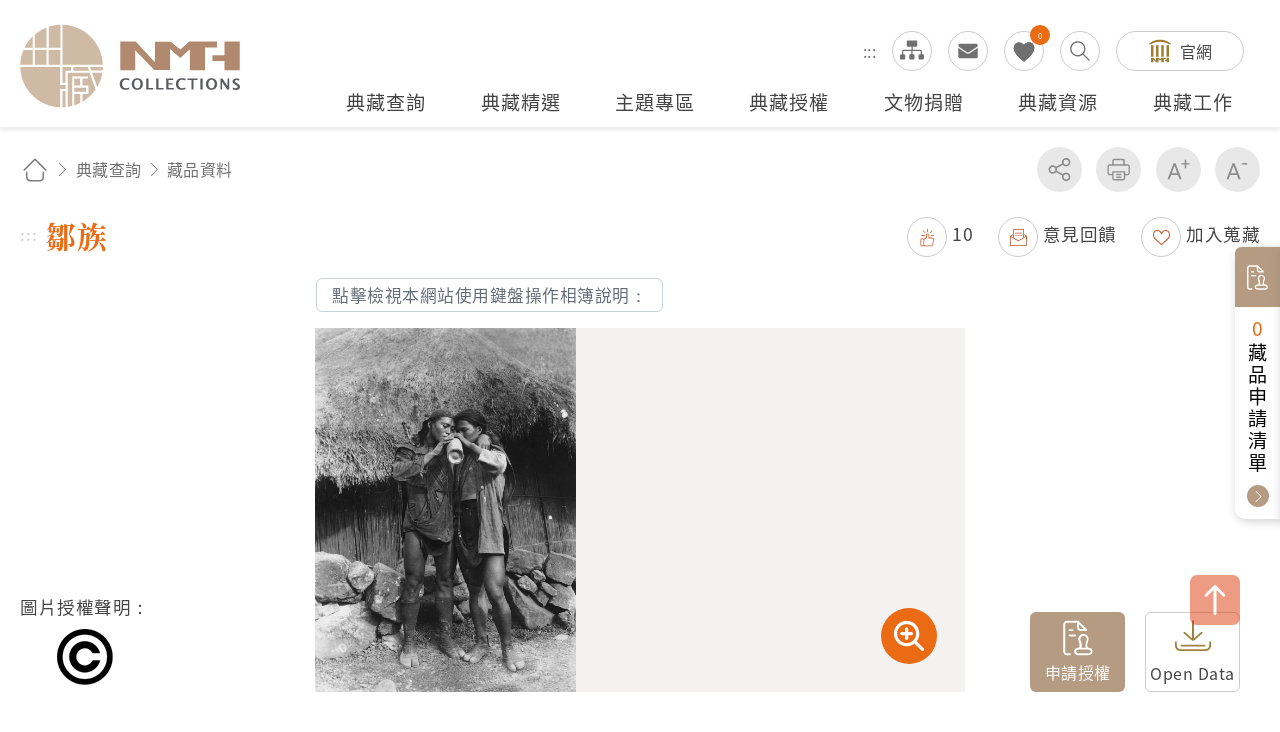

--- FILE ---
content_type: text/html; charset=utf-8
request_url: https://collections.nmth.gov.tw/CollectionContent.aspx?a=132&rno=2001.008.0081.0094
body_size: 70733
content:


<!DOCTYPE html>

<html xmlns="http://www.w3.org/1999/xhtml" lang="zh-Hant">


<head><meta http-equiv="Content-Type" content="text/html; charset=utf-8" /><meta name="viewport" content="width=device-width, initial-scale=1, maximum-scale=1" /><meta http-equiv="X-UA-Compatible" content="ie=edge" /><meta name="description" content="國立臺灣歷史博物館自籌備處以來，多年蒐藏臺灣歷史文物，透過收存臺灣人民的生活記憶，以建構臺灣人的歷史。" /><meta property='og:title' content='鄒族 - 國立臺灣歷史博物館典藏網'><meta property='og:url' content='https://collections.nmth.gov.tw/CollectionContent.aspx?a=132&rno=2001.008.0081.0094'><meta property='og:image' content='https://collections.nmth.gov.tw/GetCollectionWatermarkPic.ashx?width=0&picurl=E6+ulbPIZQgsjngi4/inSLoSdFVnl3FY3hFK13DookVPGuJNGlb+3tEBcCbUr/H/MCvhxQjz2px10ENZNaVsd+h2mBWqNw+Z'><meta property='og:description' content='1.《臺灣寫真大觀》編號96之黑白照片，影像內容為嘉義鄒族達邦社的二名男子共同飲酒的景象，二人的腳上...'><title>
	鄒族 - 藏品資料 - 國立臺灣歷史博物館典藏網
</title>
<meta name="DC.Title" content="藏品資料" />
<meta name="DC.Creator" content="ArticleSample3" />
<meta name="DC.Subject" content="內文" />
<meta name="DC.Description" content="國立臺灣歷史博物館典藏網" />
<meta name="DC.Contributor" content="ArticleSample3" />
<meta name="DC.Type" content="ArticleSample3" />
<meta name="DC.Format" content="text" />
<meta name="DC.Source" content="ArticleSample3" />
<meta name="DC.Language" content="正體中文" />
<meta name="DC.coverage.t.max" content="2069/07/19" />
<meta name="DC.coverage.t.min" content="2019/07/19" />
<meta name="DC.Publisher" content="ArticleSample3" />
<meta name="DC.Date" content="2019/07/19" />
<meta name="DC.Identifier" content="1234567890" />
<meta name="DC.Relation" content="SP_132" />
<meta name="DC.Rights" content="ArticleSample3" />
<meta name="Category.Theme" content="630" />
<meta name="Category.Cake" content="DD1" />
<meta name="Category.Service" content="911" />
<meta name="Keywords" content="國立臺灣歷史博物館典藏網,主要網站,典藏查詢,藏品資料" />
<link rel="stylesheet" href="common/css/page.css?v=20240705" />

    <noscript>
        <div style="padding: 20px; text-align: center; color: #0099FF; font-weight: bold; font-family: 微軟正黑體;">
            提醒您，本作業功能，會使用到javascript呈現作業過程的訊息提示或功能呈現，操作過程請開啟「使用javascript」功能。謝謝。
           
            <br />
            Remind you that this job function will use the message prompt of javascript rendering process, please open the "use javascript" function. Thank you.
       
        </div>
    </noscript>

    




    
    <script type="text/javascript">
        (function (c, l, a, r, i, t, y) {
            c[a] = c[a] || function () { (c[a].q = c[a].q || []).push(arguments) };
            t = l.createElement(r); t.async = 1; t.src = "https://www.clarity.ms/tag/" + i;
            y = l.getElementsByTagName(r)[0]; y.parentNode.insertBefore(t, y);
        })(window, document, "clarity", "script", "kv9kq40eqz");
    </script>



</head>



<body class="nojs">
    
    <noscript>
        (1)您的瀏覽器不支援javascript，但不影響網頁內容陳述，如開啟JavaScript，可得到視覺與特效的最佳瀏覽
                <br />(2)列印功能：請按下ctrl+P開啟列印視窗,或由工具列中選擇列印功能
                <br />(3)如需要選擇字級大小，IE6請利用鍵盤按住ALT鍵+ V → X → (G)最大(L)較大(M)中(S)較小(A)小，來選擇適合您的文字大小， 而IE7或Firefox瀏覽器則可利用鍵盤 Ctrl + (+)放大(-)縮小來改變字型大小，如需要回到上一頁可使用瀏覽器提供的 Alt+左方向鍵(←)
    </noscript>

    

    <script>
        ;
        (function () {
            document.querySelector('body').classList.remove('nojs');
        })();
    </script>

    <form name="aspnetForm" method="post" action="./CollectionContent.aspx?a=132&amp;rno=2001.008.0081.0094" id="aspnetForm">
<div>
<input type="hidden" name="__EVENTTARGET" id="__EVENTTARGET" value="" />
<input type="hidden" name="__EVENTARGUMENT" id="__EVENTARGUMENT" value="" />
<input type="hidden" name="__VIEWSTATE" id="__VIEWSTATE" value="sfyIb4+tpxLGLWmmGCTDS7sfAKhr67uC0LSiyeykLZC6jhhz9IFH2SXiJfgdcr+l/Tm0QU3q6soD8o5pnWOEVTLcTkQGbZRH1QoYMtzygt8aZUoq0SFNan3JoJtRPZ4tOfEznk4eXh56QDicNXbzDEE2SgPK2MGyiXXVfT7FrZEvBqeD7djLsO4WM+W8nNsaO9Va/H1RSoKPRVYAq9W61bX/1AD7xPB6SAWKTAcvhE5QgIdZBBjQVWfCCFl+NazXYrgSiRNZMUkzIH2jDX3M51McOZQ6bmSxwmZp9L6ag4IYCuUe8Sthc/tYgMGqx59xIxlOe2PUDqyLYYcB5adxwerWRWJGRrC9UxcBPKiiFeUDiC214THkVFxSb1WGjjaMwU3CotDFuKGw+Id/QTd1z4Z2P2qDH4gIQFXrdmqF0+Z2UVLYAdiR9DHa+/GkF43+bXycdxdrlyhR0qj9TiPAgQ7G70rALJB757nhOkXKWKu2b+G4b7sqdZzC2e64pS8nirROwuGvjZK5ndPH+JKXFQod+9rzYc5E8prBtu1mmiapiHJ4cd1PwqYBdDF+fXhfZjo5c/o2n5/R2JKCNtibfF3kvgueLMLWnM3Iu8LfRIVR4l1zmO3Fi/UTbm2XQaaDdDbfZRmnvpw+sEDKMExzHZzfdPudD3yRaqKgrLjuJvgY/qQsTWX8qddLySTAWr+dgdNoba5e2MoofeqctgSOTu9vhJl52nmBJjVfT1QAo5ejHy+ooKnE7542nN9s4ndc61T3fi3mMZFcmodaemv4gr2J6n20sImjM7DbwjHiStL04oGhyBukXQBboVDV9SeG7Nw9w2UzHtS/gLNDDUNXv6nfQ9RovUEVgTM/WbWb3PhTPnpuBOGc8N6kntJoZGlnUj8Ggox9pgT5l5dLew9+MMNH0Teyr7UF0S3LRa3M3UvkN4ZGcm8+5bDqryyumEmj6tW1hJlt1Uvkk/vsEIRv6J+owVYqhNcB0QGCrDFpNZc/R3x+Pw8y1KqjKjZjE+kQyecnG6BxkmtnA1IW372PXjZXy/3F41EV5ye9ATx1rZd6AiUiDPVfYMzibmjkZtAJWMHqq4Us0O/TvH1XjVQMrv1qF2UJvCMBsWuemWKMuLnqARQg9iyZeu65blH9nIipI5AV8ILik8iuLKMrFELqsfv4uFBRxIyN+iUG2HAdiDNqNToQVWR+Fm3v8b8tsbdDgupgNA0fcfKMVxW9ydnQsxRFu/buLiRRlxxmeXgdNYoUfnm9A2zoqncqOja/0f4fJ73F9K+imXXeilL3jrON1qDV/Yy2vAfOtrTw0QYWS2KHMoU1Ph0ssh2grv+fLBOp2Dw3Cn9jC/LBeZLo7tf1uhZLg+TwoihbmDHrYn38H14op+h5BYs1/00jp7RWzJqbbvYzL3cndavcJef2ud+lA7RGG66gwFMstQQHdyoh3ziLM34dgI+ejUd4Ti+RgaWfm4R5rtOsm1Mfm4ici4pJIrWYG/BVDgabDRN2fxirgFWglvPynCw7YQ/M7U9Wdhn20WByoyeooeHUN9dR7p+06Klxqgvj8oQD8yMEzX0jm08G36oAJWeypxJsZsnMaNi/xnR9PukEhk4jiYH0e5ReWEv8WIXa3GZZm3clUcP/xSkddqkwGNqlRdQblGATB5X/JumYVoEnR2M+76iojLr13O5B4iKw5F/XDGW5NzT9PO4235glEK8WoGNsuujTtV8RlfbzwJxmLncDlKzxxoek+qlE2Js7rA+6sjTE3jFGSDXtAwCD9dZluvEzWoLIX+EElg8D5YNDt7muDlptgHx3H6J/OGQ93l6VIBBgIfReSdfzU1glfq6AakdgUQpz5LVxLflj1swKq7Fv1QIDqicT9bz0rODROgPN6sTCIcf/OKXPch5ifppgh6uxMWgh3gsEkOhPBmlMsWdxMbQxySHg8J6o8msTvwQcS5HLXqZsCDTBObJesKvZe+JzDA60vPpcTlzB7pkd7nUDCekt4w41kK1xf6qmUbd5Ef9w2Q1/7LtIRlJkMcRDdxmlyZFcZBK/sEYrWWf7/uhEjdGGbXa1wcIugFW8dLlH736yrkVu1X8tbgW14q6IBY92AHE0d6o4oclfbeqmwmiVs2OrRMOjeLWBfGnbILD/Warpnni2xH2PnvLhwL5Qa+NPK8Rs9w2FNDH9wqfgSftb625fzJ12MVSTIk/zTO+FqeOUCf0z83lFyfj2bsV5P4CNkpKOpgtkPwr/x3Ccdgo1IF0KSh4tEo0r115s/1VxM745uiF0lITO+UuTiJGBTS7Us6Fhlx7S1erSMRtS+FlDjH+viom+LA7zohsn6dD1wQKtPHzSy30KSEbVaNLVJx9LLHzDLLeJXDtwM0sjoQOCIVZG0aJPcA9/kasuNjKEJoyGZ8fhdLgOIpkD2Gwmd6JwGsZnAx3GUszaWjU1GV5LFu3sHwm2GWrSwGqjru5eGVM9VgGRR+o7RHZla5cbUnJIm0KpFmXLCmT4o5Wqr+tWgK4s84+id4FIYyie0ZVcVYd4EcpZ5kHzX7ua3JnqQHoU17c18N8I5+uF5mrT0w+LUNXH3MsKtb/oug/UKic+7NPp1lIbc1TNwqXT2EYHeYL4GwhO1vG8X2rxI9ZxHMr6iPBzgJ6jKXetZ0KQjbBIJ3ahO3onWiNsHQoR2AIQoMSRVMZvcmOSvnhPBy9rx/RhInZtHcN1kEukB9p030XACKkRjPc7PYrAl+P4yRxA/1AyKIfTE2nSynUVOy1Jpb2LnUAPp/98qs33XPvmhjQbzbx4t5D9w09mcPdSqZ3fhYdEfEORFjYc/LtoMd91pVct0hGMVsjTGh5xwPAbxWPs+t2Z9YiPHEk/kNV2Q4cn5+/J8GJcvbXFSXQqNk9AXDs+vBoeaj7HFt8iW/XsyB4k8GjKAXsCy9sZBEGv9KdLIzp4MxcyJjsK5HkzpplcFF6BGW6UaakAUUM0OmYmQiGpEYAuyj9rbID1cZu0xu7W0/bTCyoISsCXho0tjVr1jVRsdysKsZc5Yb9oTOqVyMMmEn+ELK76GQ2PpptNpHCVdxjtPxpYBEDXXfZYVbhpGkb6z/ALnobHZgylrQLTK6E7p9Qe2Bl8P2kXe4PFssdC2a6k6pbiWZxl88ar4iAljq39F7pb4x02AaaM4M01jswYan4P5GPoluaIv0waO6oqIddfXizVK/9y03ZXyEqXP//ZeaSnalvtycxreNApTIJuwwoe/SmX1TFKB7Oouzs/mPRsOj6tGvomUSgzjOTm2XzZTMt3YQBGcNSwWaL4cZSFijgnVctBlVOZhhj5RqGqmVEhBLvR432DeaqJ5r8IMLvM5tqK4Vow+8WQDCY/5mNqrCVQLI1r6OFePoU1vRqhZUlO9C6X4RQ0Hph1C/bcAvXNPsmk8X5IvMbBN8HDlaa3Q+bA4kB1arQpnGBfVZXP4fLELWD8ovJrRtGCSz0crooSYbzFQ6v5PkslvwKuNFLVJgDJi9R3t01/57kBq/o/eKwfbNnDt0fuV3zISOT/eTvxxeonvC0VZD5SezGo0G7+JHpBoGAh/kfQA99R/ObG8Jz8qNFBDLQyZW5tfWnYQH3psk9xi3OpCWVyCbqA/[base64]/G+urNfheox2c/ntQI+BKSZszR8taf4EL3+qrMgDJHhQqhvTmYWi6ZbE6wXpn6eNHvKVYnzbxb+M2S44uosM8CZ7moZ1QpE6DR1nGA4gcNA8bnrB2W8R2kfqh+wKqjWCOq1TKe6u72wnnj5zTF/Pp1Y7O6mtAiXdAoeu59XpBRQkCl5ilLWCwZxXl/TDyLg0VCEBUh2fS4/Lwj82MMiJBgvJrRephqvHiRelxXNWpgM4Y+u7ulJ7N8CRZdhvly4X53c13ikFLM7hsYrZqyeToiM+4bDhOJWonS7MjJBuHsRqpoz40RxlBNmjQdxEpKM/2dMhAxwOBB+ZgIu9FyKg4avqZO8btgOzq6olU8MWlCxo3rsMcUTWwYlASaU6RUbWwFHy5uVHSWTXsxz7YW7oqT+mwnm1GFHnCh3+fHiReemd7A9ml4X36fzN1owIQFzNtClvo7Aa14ZviuhS1Vei6I7X6Jnu0jFZ/MPECJlniLdmUiAth8rpDQOaGno+wMbq0y+rDTSn09magsxRivjQIQffPQZQZccXp+xnPwc7knEvGPhgxGkffi2f5vabBByaZDUBLO4qPt+jpWB+OBUYL8PFqRQYbP0uNTE2jRq7SxkNXamhCf82X/7NBDQSu7mAO++IO8bZu9yEj5RFZ/L/Ya2wOburtA7FmGx4+Bpt4yfOPJeZrnG//sEOcV2FTQ64mXtnhcXsb3wGNuIe1ILFWP1fbuws1Wmjfo4hn59RYG3wxWyJ78y8+3+b6ql8x2ZFRMe1A8jOf3UqmavekyTjAnKocD7mB0VMlRpvTaFknu/V5WaqO1fK+zcVZCuI8bD1uc80LgYc9phDnpqvfwoKKkIquMJkJv8qRJ0ed0epC9JeFgF3jnHEq7z0EDzsZDrWkEOlRjsW/FPR6xDy3o/CJkabOqaXoJW+dVJpbRQ+BttXKla+UJReQhweMXdM60GeS0nXDmM8AeKuxW2/U1kzaQ80deMWs0e2sjgk9NxExpXKIsGGB/yOubZHHGTqpyEu3jOkfRQLYxTBiAHEo+41Eh5G7hymh8zxSknKoKLNfN3Ktp8glL/rXEw4QYq/4kU2xT8QvJOPQmqCv1INzxj0s+aNp38BGV2d8A6RGkAGPzFp2luEPu9VkyKi7uJFZWNJukHbUfG6iKbIx9sKcDY6B5mzr/CjMrAG/t8/k5OmWq+bk7fsPTuaXfIjO9g5fM3JnEMG48U1RwL53P/i0ubyGC+JenMpVFxIDuRVAusNe/lEkPS4eidCsOldCIxA2XFRXvHBNpUxhpb2QIiM28Jtkt1oC3T/j20CM5igfNvVTAvO89CMewKmqrrMbmz67sSUGZUv5G1KCoVxJg0mdC3KIOkc86IP1SRaMYCP/syOdGWPyZR29zWvsYX74Z/o8ld6p9+JpnIXVQ7G4IG4msed5stRgJRD44//XgH+gBLv8UjSj3aKWpeBUv54l3TJzaqxap8c4NFcQn1BiXJV8qHYEi/kwz7/4FKDUZwOEcoPlHq5qdcPmThKSOBQeonYLgj1tSKL2jtqPq8+3MYbu1pjZxF6LAnEGkWCWJHKiM4wLH5aws/gfNNBvwl30UD9clTy0UIFcemsLCOzAt62CBnWYNFdvcr8rfNCrUJxD9lEwCR/D1sKouaaga9hhElAmI9f9OsScU+PkaO49mkHKySXZDFh6Mof1aToOX4I/z+AoMy+e0imFxALq6/1fGciPnlA6PJuQFApks2n+PQmnkDKIp4+VZpFgTeehZSZoQyn8NJc6zH3scWvB0ehZyGSOqNLobV6QRnWcgjia6RrGIFJlxTSeze0Ix+0mPD5V47OxStBtAMEcJp11CdlGZqS0tsXC/Vs64d+KkHJSRANuHzDC12bl8E5yniJsTT185Aj4VOnyu6yojZv37wvg4dpamCztp8AuYkEfKOje1TDbXkNYdNYJ2o283jQ19MY6sblT25tJCgkUQtZWM7Su3/tw3s+rBFdA8AuQyyeBmHj1x2PJvOlMr7SVvA1E5r21/ixBA+LBoAJf+EByuZo8GqzLVttVFwIV5+YedI8H9QA8VDcuf1+9nhsl1//tDcHrvV+pp2wHQsVu3MvFdD9w8omt85o/cDBS1fHHiErilTobypTolG98ICRozxyPyOEWRI9iuQwRdLtAZfx+y/3YXCWrp2lDRbUZKMhsgk8fzzE/HuBoWqBIhNtqoS7zXUVCYZYOr2Y/yHhKMoxr/VQhoGoCfILhUfw4zWZhWlpXVym1mx3nD49YreHm+A7WgwMeJIXiiMYdVkQKh1OJjayfJWcaQzgq0cvGKVEpMIIBfeJWezOEd64AwvtK6B9nXEmz9o+23WKxs728lMuwBoH3dtW+4SW/0mlbN8BYk17kMDO4jsQGivZAIcgJzfHVeFyf9Aw3D/+mECrU+6fQZbvrBAUOf71aHAe+o2+5c8Mhz0BnDRXIZRUdznY6YsBGUjwfLBpoRtAm1PGYd3tG0EIpxGuzlyHZ8W/[base64]/qqSmYQ9KlDL+V8KXAxyMHv0UwDR7YSYCewvZsPqYxSRhAqsAuM7lupBuIrFnK7agNGOvBCRO0prpJpelp7+UdZxkHODGuOH5PtgN+eBmgVZ9JF8lazWZCMl+ItQDSBKxlZms8eMrd6s9vToFlGqGwjeav4SXLi/mo2Vu9Nyz5vtrVwUj9fPNzn3SLb0VCwh8D4umwS2AY3VYv/nVEwiEdHmb1TMN2+YuBgtAx5eVEIInY97jlwdIRDg+Ryfk6ScyqDOMgOLF3NwGmp34QWGAA1gp5DXadVte2+/qiSuDJk5QVn4tGgv/Q1OKORMhcvtkx5tCpVAyXNQ31JFptLIl5vrvKwMWxMJOhjr9XBB/jUu+pDe069udZ0p5LfFnMB/vAP/YsqEOm0PdMUXhHlmpRGZPR09hwGDUMcoNjIyaluwCsCu5Wg5zXsjijyIC/4xjQJ8XkYusxW0PqvcypHpojH85lUxrE1bR2d8rTwdlGrHIavFL2xCVemeFi957rdGCr/2EGw8Dhgya3RsjZUieZ6lZmW9apa1AxEBjPLYctOdiCdD0AeLweYGfTUgWH1xzIT0f12NqI9Yu0aypungJN/xavKoOM811n1ensCitijt43ulugQaE/vm092ErtLHQjstjFHW+Q38Zu0ISKN7WTEhsnUtx13LLvZeNCxRwK7ea6PvbPYjDLx67tDGjacvZiZac20EkKQbcQCD8u8yPLy6KO594nRTIEGHLRK9qyKtzsyeb1i5RQ5NfjRfZ9BqVIkXQ7wty019/bn6q2qkXXVSa+I44taXiDNUs1ZqhwRq0hmKgWiCWJozhWduiKAywxVUb1guk31GW3O+VzbJC2iwu0wZUrZ1JB39ubtry54+3MLw8lSbGX4NMdRyy3XHUaCFFbHWHLUXDklqWjv8nmuf2co6lADkMBdnk1+xdktkBckpKnP95cRGTS/e2RUhgC78Jls61L7HzmgxG6XTCMEa7Uch80OIwOqtZfSppnexHmW0tKoE8+2NdaLbNQmqlTqIa+MFpgs2phnJSqCOs5FVkDWIo8mBOLOg0x4M21alvdtkedPBGRicRZCklCjOq5/quzk7jh+7DtS1GxDRphfzyqOqiw5IU6tC4yw0cFbE/[base64]/3qXHat/bHn2CvmSTYjXiUaWqtjps65K3ZG7DkPhme/BeOlXJwkLBPGotxsnoVFhn/5U5prT6buIbehUdMeL7Wn3x3TCCjBAkv5f3sFBabakVXxe/goJ5B5DtaDW6xeITAKcS2PHl4Qv8XvsEubRsvc+1E625ZtCxUJjZBHiZ48pJvGZs4Boep2W6d48XXK/HCaSkDxbP9b1kcQLvgJENK3oHIaj83HSf4JT+DdA8qBAlxQq1DXFq3JqRpG2g+giN1P9YQOkOs7EJUSfHj4nGvPVeTR6Z1l0VoQfuopmAG/dj/7T5Vli9GVofZ9VUD6e8yek2wVCOH/B6KCiBdlEkLELAcfOoiwTZ83Vu/DM9/j6rh0dVRplSWrHvxktPOhWnHQAJ7IPqAL9BsQAHSBqcucHUb8FH1vwKC2llTe+qqxKLy8IIb55t7p1+B0PzSVQrhrqs7w+hZzB8EE+mlDdkWUFcD4HFHXLJ44ip3F3gVB8F/DLHc9hmYBj0yvWxFPgiOCeTlIDUSDpqlVkY3mitKENEVXa/n+YKfGOlPvNrKHxP4ulxqAhFvNVT0AeDhP8spoFyXSA42QZk2Dh4iNBszFngRZA+wMU0FPbGE8kmv0kCLWRsFcbMwPGc2GKY9D+HsmFCJuMmZYYvw6wS3LUQg9r4P5nI48c/Uqhp7vOukxpDXcm48aoi3ijfKXbwyDxfZUcTOrTHAR+CWC5r+rULeJpHBbjjFWC9wVdHzqM2/WwWnO4FB2KOoGzb0LGhjSseW3SLIhrFEFKv5EfN9fQ4iVcRAxsuBKymVLiejOjoIwHG7Oo6DlHgv7DbBn/V6b/gYpl3q5v8+F17vd4jlObsKnnrfoCIo7GgCnLk5tInpAsCGX6ijM7MKbI0VLPgnYN5Ucy6SCrQcWuw9uzBn+iJui8dmJYltn3IX8hUEYwcM+H2TajKOl0pZt7u6xWxGVQ/h8S6AzBZ0xyxZVT5OrEfklwmlI0cqBYZVHSlq9ydv5KQL9cu9KSZqzf65KSleWJ/XoEMY02Pm7IN9PQuutoruV2h4MUOXq2XA7No3pL7ks7/[base64]/Nz3V7oF1SlNOUo/Zjewew1C3G/wXmtvs/fjX2LXNQrSMiIEAfIJRkCIp0r391WX0LS53HwfAdZSLoyg/naAJt+YHyVQl1F4fB1gVF81g4m6T2fPWZ+igdejo1bwsXdQaVGC+9xkf9Gohbnb78N6Hp84jb/YmOPwuzd8RXsUOpf4BxUgnIo3prcqHy0hHsmeHTvY5NyP7BN87zZPro/xvOUC+JIGYubIYdnOXobMSh9UoPS1pbb0t1+ynLNp/n3ET9zlDqSyslAILNtcefe7xYJZZe53jVLk1/FGCcqicrzHL0sJMbp0MN3iQsysCoNmAKT6i0BX4P01Y/IDF75J464W7rt1lkxAv2n5wEVzrjA/ekQVLdrjORMMV0Zsabz+SjPDTPLZcQQrbNyozFdCgBxsxrY611IbVrWahWpIhkQnyTMqwkvfyLgbswo/NMp0/Qr58ZO0KESKXIgI+k7Qm5EVeMDpacIiIRz49IxjpaKcPFrLPZvb7bxQuMoD8LDrfmNk7O98auhmAlHLc40thoELWFOg88zdtg4OJz2/Gx1tztLkWuzlaqUcjB2ywaI4nvhwzpUhsixji5U78kAcS/j7oU7P8OOcKrwwANrBL1J9np7XWyMwkYgyRZ+F3a69k/A1Rv0B372I7E30YM1frjBLnMJNCGeT6NHdsjdtynsQ2YBwpeXN/pMehmQC3sRuF/N8P4IfH21kFsRML9QISgazV7fLbD/yuS8DvvkFsj3DU15PbChIo2hajKB9ycLhWH1XB3sBvfAkFyn5PHkHpR+E1eFyqy7DmBWcuNF8yRFumKOcwglTuM1s4kOXixG0ZjSdJ6kWzSzvrQ/ya5aIWjcaKLzYuLl6ukRCxj21nWe9sri7neUuSlEIO9NxWCZ/9RzalrbKQ/iWAGQMoS9+g02YZIXqf+HGIAd6cZOQ8mWgrZe7ACkvqnkyIEgtrb0/gz+0yCfzHUVaQk7Rx4Xfkpvn+C7N+/8+kuFGiECa0/19zeo7Y8lbicWGtH9NXhAH46lkFT4asi/rP9lReiC8YTHMUhePi+62Rxpbuyw7BbO/DIwBNjiYJrpvL5oW07bLkCbjS9rcaeVZg731cD+gCgyGIRA6XR7EIyllw7/kOsgwInsawc2QxqKpJGQsU+XjSOjcrwRFRtzcs3DMyjc9LzhbI3hDjIdYx8GTo6MCbokGVIIA6iDr6I0SMPi6PwmA9vAfljb45P3SEVhIgd2/UPAiC7WgAkFwSlT0ct8Zywxtc57LEgGDPvpxUixXbcr+iWLJpsiZdnmZllpot2Nnck9JmEFB0ABTfRxA8yuJIeBrrkWya10pQnhi7bk/[base64]/m2gQlU5GnXkFdUdcP/4z42fioYLQ38vC1wbCUqkzuF5r/LCX+Rpoa8efVIFfi4RhcHTlrAzjge/YzP+tNrYs5pC2e6et6e/MgNGjFuRKymNcOGAHrRtqSdGlZmNOmazOkCwDrC0MlGZzmmoiB9gqMkfJeKC94S/EggX04uy2ESWIAorjXUCIzcprP0ovo2Jw7gBvMwks9dBNdNfdO1s7IzD+uF2e+PSheCXRtWSKhfLKn5AX518fTWoSN33QpiBq0ARhkBaOo8Sb8VH8Mnfhre8pXP79MnFXqjk6R5vm7MARPkWqT+EWZTLC/EOirUtw/A34AWsttvcLeqRNeE6DLcdBpCdOPKz3LRMc6vEl887bwWv4l5aXwXZJIFAGM+eyMsxoSnRlq3NyLOiXRkfrd4GdmoKr4B6tOz2N2C4rzyPPoli7GPk/KcmC7RwO3boMUb2e618ZZboV+wBhafubD65MEOmyeT1XGIAipRjw8qnw2hHJHpvwrAlVcz3oj8QccoASRbWWlXVAlhz7X1owx61YUic1537rlA/CG9ftyEr6K6pRxZUQ7L3r/KnU/Gg2uf8pw24nbbmtajNf6Kyqpq4A8a7lrtL2IMU4RL0BqKXGvaXQDCMkdIGpZHKViWNDPNPfzma84OwNkK6Z1amSaJhbtgQ2f6CbISmujEyYH1VccPdRTdbjDEhXYFTmazKGvxMa/9Am3/YfI2MIREb5oABQfwKhCoLA86JW+lw/OMAxDJl0asUUEmHeqcB/roiJIBRjry5d7Tw2Ty1YeyWYBbJtuNw4OzrOzoBjx8I2SBiyUVVM7M1iupdVdD2F/KavjB708BU8s4riX7GR9EP4k4h4l3I8swMmCWKjFJhqex1c6RH1IamdxyUb4vGH6+IXR+KibEp76txWGnTeohpOEZQPcWHrklU1EV3PATR7gBRMZS05evLHum99QHi/j0EVVh4dfTWAZhpw2hbd1QesZaxcE8UhO2gJhY3ttIaAnuMwP4uNomFrCZY5MQcVq9K7MmeglvSh4ZldErARWhv2u6VRLHj38GSb1C5F+/YJYNOzSPrqUC1wdkTLUWkgyzc1Isb7BaKlQ/s4fKnd6dFX9ckO2NvobY7pno55sOR/7/PRANsxTgxr8AfnOX8VyhZ3B/o6VOFVNcmn2OaKel8l/WSEhxqoVsb3EdnUi4+OdwiNe/cb16oQ1Jl0jy9ojPDpVoX6inBXiXxW2LzadoNihnUJgOUwXmPSrXF3H7/f6uxprSSShA4fE/4CQcXOqYDeda3+vYslk7pkOhdRFHMJNn2qdTuQ+9dqKS+3NvAfLiXFigKQUGhAQeH3/+OTjG4uTU5xKplsdG1fd2B7tKEJs1TF1K2cWv8GOUTw5rpuT4fELsyEWwTvDtHMHZUpdN1XR7rDuCOonSxlEVnTG2ADB1MpL9JlJPeBUSRd77G2WSGX7eCqzTjHCCqmtZXZWaQCgHpogjU7Mr/Oya+KLSGPGpbpHIf1PK7GJ0jJ0OdgBPBEqThbZOYOxBwCNunoVo6JT0ucxLcLiny526dl6XFlyu/N36QLWKJdbmQNZkIOFGRYo/zCUAffQ6qNCoXPe+DL50kofAh6yylyLRs8IxuxkELYdKOuxakjS9ygfkf2FZKTUjFalSQwfCKuL6ooP7fcGwk8xpHqaZ47dhG1z6XWVPjYLM2cX264ztWpxjnZGSDAVJ+ojRlJbiwOD2A9/Bx+KXiiChmr/hNwHF6MlZnNSJ2WfpSM7IJwC0d4u0csr3MPw26j3Vm1HRt2uJNRPKUrXs4IEiLrsIqoXx47EprHUkHkXaNWsIsRfj+XTGS3/IyDbsGf8pFnaY47yJXOzAn2lVksGVBWDkKFQ8wAWv2uJoAZkGeGcSGluGYW80rHIdls6UrVki+wkV+h8lS7BD5/35DTxviZA6KI/iiq2wN3YptyMP21H1HE8bipm1PlYWjAeUwvvhOH3HONgwkRIHfb81OZH0SuY5RFaC9oM4JqrWlTnwbuSn67UU+TrHzuVYeAWCRxFBEsKpFGxDjAYhtAmZH8F8/mh9JuFE/EEIE/IZMGMA80MlMILSg3ZEqQ1J8y8F8iidagW2jDzBavjFj20Y1/ZO60pBrEJX/aekbX8MExIzKdQbZ56wZ9gE191ITvC/hyr52KX2G0Pt/GZ3KR6XZXboQHP2bSWE5Hh+qImGov/THirTd8k/P92/bSzI7dZwr848FZRg61512acAsUXpCbqrFmUyHWcCsQSjh37aJhbWeoeiYRpyaHr5MVBYomwGmu93UMZxmC/dSDqDXYRNDGP2HgoKTkJmyYMtQuZ/[base64]/37pSTo/tBSLd/LS6Uha3cMpjwqN6jXk3JFB06tQmjPSwWBPzr2Inqf4rjWG8qOK/MPVj5Ob1aV857C7mfFgo2TR4zNoZWNFEMzZTF75UrMCt8ISxL0XsEF0L3R7Zj9x47s0ZUnueRUP2rUElonQLcYcC46SgR4G20dL/WDByTqK2u96O8qt16XwGbCDbPLs5Rg1yHyrCK/w3ztbPKAZEX96QK5GnemSM7Jc3mgdoqxa1C71GrYi1sTOT/[base64]/dmC0Ja4YVcBhULmCGXLPvcPFCwyD/8iBbxJK+BT6bJwjSSdfExZYs/VSZtTECNpDe3+wPdOx2kCDwAflAy1N0+1SnpFbhpDogfOamqMiV3tCV85omrOjnsEKEX2uvv2ZyOsD5LUIeXcJFVWPC3y56YXWzRb52hg8h5Az5+ebu1/71SoxPz4mJ4//6X8R2DWdK3pWDPycTiokrOYZy+0fVFBgieIfoCoLiaVtV6u5BBQWDoaMsGFH2REeJYxEjdVWZvyCXhvhX2+TfHNQfzg2+eVAvon7Cnou6M/vIH2j3VvSnInewpd29PRt/GqrP9YiaYvFveoNldkaK7cUXW+33Ychy6JchRnZT6ELuwAP62tWNT1cA/LaLeworP7oWYjgL6QTCK/FXXYDPuhU2zsGySFP193NMtOeawO6zvrDjTquVlRzvRXSGEvREbz+VJvlatb8VRV+T8QzsLcq2f7XTEj0IvXlf6KAvDmohQI/v4CpwB4Cp0kWOvfZrN8yiC3+/bRPWvotq/b4JJ4TkBS6B31xm51UwWmLt+WBetQQUCapEYIpbPSaNgJ0P6rpmotB2XnSKDy456kkMaFAmwUSNojfZgIzygmoPg6q7mFQPIOgzeY7f0z+runL+/UnKtXFpmcWEgP8juGcez8wcb9MQSTSHlJbLXeNdmF/dvyNp0dMp1MD4+20f43HH6qyB0eZr3F630ARlHhbbbH23PSGRm7ff3nrbRwMNi7JgyZ/JUnAZewb70gNm0j0R0nW11i8FlJknM6UXoRU4SUzjCdIDPZPbBWZ0kg3VrcS77Cm4mYQGuPuIyKElzBEWO9pVIqxC5Wogw21+5dnJaTWVrIvDL801/yypUVIbphDeNTnns6hs+1WJD/Opo609nT5vRNx1VEDygs47vLPRuZdWgGgbz8gQJu5RAkRyGE4u+//q5v5Mz6shleirsrR5jS/DdcxyARxtwtZHUyDLBqM5GoQGMvOhbf2O3XLvLruLy9aygcEk5KkzRRSU7PzL15bsHmscMgCU5sda/30/RxAJjkcK+HHk0KWT+VuQk5WdxcKr3G88rdOFwax3hNIRzdlxNrtFt/YciwSpotkCnYLcZGAhFDAUqhKV2+4by0hN2cFZWRN/5gBCHsn+wKQtTDF1d6BCtQRVQgdWvG9MfIJk+Ny+LRTX5962abScnJ6J9Lw8AbcjkfcwDh5V9TlpAvBEKKIAfyGMI9D/yZBNkWwgRy088zbTvqWDnrJjx0fFPavEHCBqo3wZ+9E2M9o6aUBZzrmOUzDLon2/8n7Xuxo8Ns8qt17bmsZUPGvU7YcGSNJ0pr/UH7CUpo5FMmE1nlk+FV3aw/[base64]/CD5O5S6G2/P5doPVeqx3zWajdWubpCNyjmWwiVDW2/nx9q4UTva+tk5rViGIG5ytbEpYPl0L1r0wKYMgoxMBupxdOdLMKAl0X8KhFRbxCyJEwkG/vrqmNjgrfEr6tA5SpzoGSDHhaNVbzC986/djQKK0ruLJzx+A3NB2e07rGuy1g0P4BQ2ak76Wmlg74adOEpLKC6MnPJmL1NvjTr+cIhq8J9xMSaOzGyQbS9n+rGtJzJEdsHcevGlFn/VP3F+dPSa/8EIYylzjQhlNMoeLo/Rg9LwDzPAyj4npyqoe/Bb0Ug4c9WP+tCf9bQURUHWMwM0xTWiLwLvZJ7PnS6GQr76+dGs5v29f9sYQ4tIY1fhUNMy5dppda8xF4KSvx6e87r8vROwQgBdGQta3braLD8QplXRq2dufXewUZnh6yd1eq6RVEUeE3tx7b/wDZqpwVg9AT84tikkXgescwEyLjU2/JGvVTPdcKE1Yp1zRDPn0ef5lwKyIP2QapWoGT6t+G1a+RzEgxzXtvga1u/vDy0M7D1UPDQpO6GamEVGx9eocButeTq2NUylX9yfnSje0fkp090kR3fe3PHfx+/3L/snbw/fxAByLoIJMWzDr+lgLrKtuyOAqEgDSEezOPverpMnxYZx8gfPYuyRDDvrv9tI2SgDD7xZ8hs9QHU6DQzPx2LWHi3J8CB757w+TivTTCIWDhHtkibeYCypM72P4FWyga+/hXhVIeyzt17j8Pc5YZEatvrfWXYtMRn0gK/x+SCRCoQZhWdbOzP6XihVvyfoOYWCZDvR2fem6iWz/AUU4Xx3QnETWkrrbHvmcYmgLGFHQwwA/55t6t8JcCaZ6yt4S/pHNsQV5HGU4Rr2+fyJw8KvWDq1USly08t+IqAOwSNW1L7oVhBMDbzZ+XjN6vCFIehadqMDu8/bKAXczImj9G0cUjrMgfyAMzY9R4OYS/gNIRWFT87NlZGBk+wB4BWhkqQK2KAvgVcLynDsqndN6wVdR7/YSPs146rlnYIqZFEmCgTTpES89c7yR6AEozpzELl2q4eYItvIdGO6rOTxU40wPOTs48Qjci6Aav6Fjz55pHk2S5mYX9s31FMAV/qaHWCbhNHucH3rsmJ+wVm21Y0qTxW1o79UCqbOa3qKOriVbCQnWGmB4M13mOJSoHA3rbWKHLYBI6btMAAXibhj8o/pNSNkDTxqwAOIUWdEbtUXtQaETszDUHoaF6cauxFIF2cGlpMhS9nOPlt3SAeZgTaQgq5tl9NAQ+uQt7pSo9+sDkxpruTD+Fd/VOMaU4qbAfJ3NUXyDyXHdOBr0FNG1M1GTjbEn2C8tvLCp6M7/[base64]/NYYURyEPQjo1iR+YSEMB+m23t62wLQIK2UcUvlb7l/dDIJ0u85aGUU58XLpVTJBIf+w1sv1GZ55v/qryXfl2paw6JpXRBnRpTN1NysEJqIWLwGcqhFfeYYTXUXfU1fU9Lt1rOnas7PhiF4OJeBytWt9kuah9wK8splqKK0lDPDOkt3LPG9Gcwz5wrrDPjPlKmRpOks2POU8CcMe1i2HhXyKR0N7vdtBxcSruiI6GXGJE2hCB7y8kZB4Kzdl6fNtrAftF8tc/GeN4hyB0/fiz+INmlbccQMlzGmkU0PX+EqQGAprA2mdokAgprU3WGpAt6DxbpQt1R+j/nURgnbt73DXEkYMtH6PCnBrlLssU1ctOiK5tn4LYe6d1YCICeMn1IRk9MWwHIlIGL1SUEWHBMOSCu0+MI3Y9QgFaSqWC5IJVjcA8IrgtbrRGSO7Ci2ekU3NEe/YOx4BROsjHARr3qAUHyNC8NzqYF9cyP3aoG9d+BShxRFx056qeaiSyclr3fPH2eCVAe/yeizQyz/W3HXBQYnPsL+YrFK/8YXPDr0GlWzvku/BkT2hlobBQGabXwu7XKZpiddg0k2S9o/FTPaDdurmgA5kJlFIigwrLZbIqruxhJFxVz89fJS7tlO+qU80RgwTrf5CY7qRuPVqd41HmjTl1/Isnultyo7h3YS8uV3LArYNYrDVV5GTCqMbmEmfHizUpxiuC8DbSkXX/[base64]/ZtmG/Yn6KlKK9/nH9cYrECEmV37TKHVPYRxUrOqlw5dAqxhNBIUrLtTcMBNzylMq8DtlnvjrZVoHFnzdHZl/KaQOG+tvWNWE55KOTmy/rjI8RGLGNLJXTlsE6uyd+u7up7JAMfO5itU5bkLD2eoYus0uq0UV1w/5ixoEu6cpQXD11w5dZidHTaawIGwIg8EecDsYf68epvzhXR2sz5+2vbSoDwVj3DukaW2bFH4+fAg2zrnZGkIgwSSqbsBxRvt5sAw+BCDgU2LedoMOnQUjnF5OiWRsoSisZ7/5hrHr1e18643Ng8MmWglfwLCttA9QSpzj31N7c77GFv7JxjYUbU8Ei69RrKZ1D4UJSU76Hb69Pk4C4J5mhl/Kdsqro/GoPDwM3RGcuwyJ+i2Kow4VVGsMuFLbJoovaNJcPsvOCuL5hDJYfazS65giAL23YxwyUd8b+Yns1Q8YIYvdRZ+pfo0F2GOl1JkkCV0EJRG6tafq25R9BvHE81Oho0ApPmY9/1Sh9r7tmBn+579c28BE+gV/gAQU8aSKiO91Mew9Ec/TkOYKMUe/AlIJEjuuhVRn1wuPndnHv2PsOPHPcLZAmEBgbCE19AkF2ULpd5nAdcE0dWlH5uVNzjkbcU+BhVerK/e3DoI2w14DJvWjLAJ4s4f7jMpeELGlMiy/T+kbQHy+DOXay7ntetTIxRpSZcor3iMjFk3B943H48lTO9PhjOUkZDVEy+9rhPT5pSo2oWpzxF7CrlIEDxh44qiwUpH/jwGXtJa4E2u9IJObbPJQg/YIdLB1PRCFCKksH+PaCFxMHG7v9N6904D7NsVKOJQsPCqNz7Xz9OLTBmk1xDzoR3aVMgAzgPUpnZnDKiR3+PQONo4o+6iFlMTmYODtBxNP0IrhBF9chSl1nURGFFrqgkNujbEhPrlKZNE7HPqoUHx1wyJlFnD1I+pgj73pXyOOI7LRimh8XwQ/Efims9j0fCn/XJyfqTvZEM/NFFBM+falhidhG0hGemp1u+VSzLTSo4VB/5z+C92gkQC10JJkQoys6UYIzI2wYcsIopQ6yWnaOpnhQiu5J2lEZ73cpS9r7I6ey/Dhkn4bJaPIHQZIQiSoxMLN0/[base64]/NMvS3Hoq0Vw9o7q2W8hzkY3Xn8x99BB+6FDUjpYwua1AmQZFxzxkKoGq5ua48bYT7CUPLcyubokg+bZKiLeFvRY5JAx+uhVLdo+CMViOq/bsDWVUWARoO4iJ70wTlmgOxRuL8fBfxjlhH/Zd3UN3TEBVTXEF5gBetqYAA3JTlv7Q4f2TxJiLk7bPDxj4TFBNVLqLUXkAsiQgWqNa/J8QFNZKrrPsaJgEdal33VzYUv+FtzdT4sAZD6/vF2bfiYs0UVBX99mj9NVmZM0Tn2gs5gsg4w7EtyYCxanYOhQcX21BU2BsdksK1wL95xEBo8vjoRxqDRzdRBop3kfNrIb/+uvEX1BPHA/RebaQqdfDhHFu+oCfiWv/5Qyfs5VUlLDSFjKp/o7Aj1iQkW75gUtZxHn9gy7M5K/M05oA1yg+VdVeU2koSqQork6cRA2L0WyAxBZ/6Sj+Lu4HzYZ9AN4JJn+aw+91sa/k61MG/SOwZ4CqUmwyw6a2xdeMxJoT39wEuR5vyVWqXkYgSJ7AzRv3HPHrB0llyk5QULPtbTRfganX5+8UNSAd/UIHZl2779IkgpjruVJLeGqm1QxCj9R29QxO8UPgZKo6QLcougnPAzp9MvqL7GbEaDsuBSDp4czJz9BUnqoaS8Kf4LEYvzjxo14gw4U/74m2rhrs/kp/pet82OqMxvI0TmsBKeF5E4LjtZzcabwrZhkR910B/sPuyH+pcwfgn/YBFv6QdH5qwbl3ueHoHtn/GVB5jCLzVKii1AYQaqSPERLN9EMHxRtIDlqry6bldDxPPxZ0jQ3SO5/Nez+Gy01mSG5YggjUlE7UhXdUNBF+qD29O81vdANvPk7sbgx9Wdtj4Ig9Q9rcX/uYHLIejqYl0t/5Go4amZWDD9WkWrBZlRbxKKNouKl0ylKlb+2pKcbFVwiT5wL+NNYLAOMWQgvWnm7KBIcE7zQyemJVnukjYVqPI4bDpPpEs3WH8NnKiQS3dkH0LsJAl5446ZNNRtMCCUQ/OU+ycB5Q3JbcgNho0O1msUp2NtEsYyg+MfHkVOOICsUKd40udW9kSyT+ZAw0kmxW71vRdlF+PwEioQzKN0qk/oR5DOBPdVcGdtUY41pMoycBBkExg19THSNwnb/0qkuUWzV8X+ZCbQRxYBJeGCezY+Mqmjba00uzS0cIz/ZZSchDBi2+t4PBld8+lD/tGHYSFmI7jKmj2vORUZE1NPyiLeROSnkHK0djcmAJXcB1fVMqQ9GKHrBG74Eo7VTjLlcWA6STQIIUpCnHNrkcafwxCEESFO11zaGxtKyKLRWQaqg4AT3YpqN0q/cwyswWqUnk8j6tMaFc//jrGcbTTMgKgDrZWGMLoM+1YwQ7JxzJib7lMFYfeguMes2ekgiB9R+5thlZNzD9hFqCkHBqYJ1ycr0RQLGyTEXJelqN1obH+jS9E1gJXkcNixUha1cBBlsZcPFz2XcSbRK8nPQJjjm50EcPAugO9gWmbbtaDCbTHVVCz2NE1gP/LGvIREXRTKwV/0c64smEcXuwNZnJ/K0GAqvWHg5eFfUOFIwvSb4zKkPtRowEee7OoTLnSDe0AKwSR4DnKElB67UTQKcpQhXH0LjhypZBsXxtKyJJ64LyeYrx8cZezqoa2EqAyqoDs5YopPYW1R9hTHK4c3MGN/oPU9amzeAZpr486rA4yKZUIlSMH/be8Yd2CEHvwPSYsGaAoVZCM4qKap9JEbJ9+VgOuM//KiAQ5N8RdCNcd7Zlhs+kQpt68ELrTWi2dI4XmbrVCzvmlM0wj48FC21q6NZnzGLIdafCYl8pyEnjoRwKhE9blYzZ6Y8+Xx9Zyvq/G00Az3QJXo0xmJntIr+nsxNPZkK5zRT3j6TRzjEN4QWUQtSzd0QAfmVGjnI2a4mzTeuWkJFqMkNkkHSRux6B6zTq8HKlbBxhWVImtoa8FqhDtyIztraTUBLMdApNqjEeajGyn7Ta8cDjcNFJ4yDSmQFMNKWTLeQhpjzks/7ENI8Z0KI3ZTgGwgR9p2KV9DjWcciIFi/zU7Bu2WloWooT7I9M1sAWKxjx51zSA/32mFQElAew03XURzHnlfI+lnmsRfRlptrZlJsJOLBGilhVqUBcn0Q0CNByTlWo4/O4RvOaMJDuKVyblYmVd0+NB7oCzYOEeCklLnWl3fxNwX3HRSfmwy1Q5PTSw3w3tqQkF8f0EXRpPvbudNAFA6TSP8PnCPIpnF48iiAiaTaLc3XR7nGJ155NkHxDngk8LT9gVM//1RWJWmvhPDA10+nOMywzsNTPBlbBE2jT5n1ecCP6R7WK2DYO2GHCOhAjw2CEqSb2DsTgP352d2uV7/Z0HoFXVgJ8dIh3u8jT950MapqBgYl1R70GqkqbOv7RY6zSamXHH9OWoOcViYEdXPkzGHo3LvZoaIN7utplRN/[base64]/DP6X1avpHuZ6e/uMDchrBO1j6DNgZHxGc6yPMtHAp5RbbOUjRS3VIbIWDCjJ0UBklzsy9AAbsNSXlKYW0EuSEpMv8CbtCx0HAYXJX8UikayyVOYh8GonurHlFFtbBi7iYhN/OIex+BIvDfq/w0sSTj8XswmTkgD+k2scvplwLnhBTpKk7jVabu2CVSpSDJSof4WVEX/0m7Fyw8j45lP36NR7fHU64MDi6g2i8eWRvDEbLw6po0/73vhK9QPsPSp1Yc1XQo3OgJp+aMkCMFiSuF8s0jbjJ7DQ03Gia0zCI526lA0nernNAdjoUe/AlDEXptDWdlF7WQM3pmuiLI/Tb4WpGXKKYeqJoVqg/neR6Nt0TxAw8NL3hqfx2GTqpel5viyZuxUCAPuB5YY+PlsD3lS+D3SexjK7ww4dCKhKbgcezgTWqfHUEGTyIdgOpveDJfN9U2GG8HFRqf26y8mMV634kWvxNrH2GofiL1zkzz4/xgnl9LVakjeBrk/iF1ZPOgbQVCACqsqYO69bP/Bd9KEGz096qy3mnNZLJ/i+VIh8z+7VETryE37o9eGRoU6KCLMVKKDfWISYetGMDqDpsNA16pqDS2sojG3CI4Waec6iC3D0GtwIngMWBNLJSy7WKIbymHJLszFxrwmlB1i7FQ99DpUldrTmYhx4+FHGpli72Mo3iocA9CTN1M0+bGgpmJWtRU3SGZ1JlOMOGubIbgPq+5ZcaZ3DQffkW/tbdhNNERmCqkCLCP/[base64]/qAPVMHejh+9/3zeSBX3O5ZZF3UI7a+gBh7VdDOCBlh5j/bpCw3ZXu6+v0nQMZQEi6ZnUT1rDy/biCkk2T4U2NE+6IMDUSfL3jyUqyTXJoNHNyof3183rpnR9ZTtqgum7ILsVt4DxnTVvipsF9cPQvOpVxRGs8h3IkBa2Q7tMUXD9CzAv5ATnb2IWyxNtfBMqdJUvgV6uxVGjeimFSxJKRCaLWU7cHuykL3pZyrKqN9ZN/R+mvoGE4+LeQyHGAssjAiAjHKMqq1Y1Iq0cEpM+pPE3Zh7Sm7Jd3eW/H7guuV+jtZkHGsGuWRUCEM4cZHWmEIgEQH215dl9rNA3rZqzCZBwSkM4OCtEaO+PlL+UuHd+7RLFHsIUY7rn2knxW03jWpWuq7Dlm+Wu0xXWBUW8uKnINARHzAI/V0YaWwyu28gj/p8iHNXNHwd5yGgb36GIfTH+e4U3ik8pgw1FuR2EaAhbG1WjIrMVCQmZ+toWSdpShC1JwGUOscj9cwxx1Om9SnqyQeDJbdVuFss+s9YprKrseeuxgh2VSzImantb4zrraoVcSCVruskXHxJp5KtmO7TFTOE+qVZVxaWm8WEbTCEK30DmMDfA+e68GrOZ/PF0rwv2Ia2pxE/Wf8shSp10NqtJcjxMahGnQ/MCaza3Nlis0+PO7jYBecbAMJw16fbhf1bljNGmjvuOEegoiJxJraB70Hwqj/+E1Wy0hQAviEl5Slsfl5T5bui/5072uErmcyG17i5tyFg/cgbRU/9QJgeKtrFzf0jGepHx9uIv7BrapL0Sn5+fLmQYViI+x/B++KKAJIz3FWFXEMeuwUqt9fGvwr+aNoZhur9m9AG7b5hrjMx38pLNHg+2mB2ERGqe8//OavRj+koNKMsXnUXcUwNoJ1+gtQEZ0eIZ1ARQ7xqLKzU/YG88gzd3Ya1FwrYH0ajHhZOmZ3avwuQnihjGR6xR0VPqgVqyH5EtZZ7WCQ8HD/jS5U9C0au08QgFxvNECwmfYst5wurLfZGbZvBe8WHHZUYl2RreodF2K2HuxZ4XuB2m0E8sByfzp392ZklYi8WGWiX6RQkzSWSG7xqqgg2Plr1wF/4Zal3ibzrMrL3EZJc9ubuaoxihytY1PBGi4UB7WBPLMLfZbtCrAoQvAufT1FQrOZpzOUWa/pN/fvGoncGIxy71TasY0fAO2OJOq2o0bAvXLrkf7kNvXNFZd9B0DJibVNBRvFHAcpffg7QO9JfKrAmm4KXuxYZU1Hp+a0i3dTCK7VeheHDDtC9DpUw1s/oDUrB3zQPry0hqSYnBr6dEFhr2z/FfKikd48yMjnZ4TwiwyS7n2aKCMUmGeTt41jDlBgzUF+2elNpFKp+cE2kfEwqD4tV2Ql7qcorFW5R0x6tJIj6tV5gxJa1D/y37haINaPWXDihJG4GpHW8aqWUZp+yRGDYrpKepLs9Va4gsTAJE7PACwV2sFiUA/Xc7pFmusmqRiisV+Gw74YlTc3vNN8Zp2JCmr9fG2JduSek3LcviQpdZwdnkFZrz/[base64]/2kgRP0lps9C9yn1cnHXRvsxVlEmssrWkdJ2U04YxW3dC5fUqaaPUHNHlm9gyCZmBeY1Farm2lJkAOEBrOclszcIXDHjUZE5RMeL8JG9vtTGKLSZKdM/xbvq5seVK8OKIOJcXtmxOtX16rRaJ3L93ayD1e5YHgrNj2mUVjo06kPbuFdnEL+WkwHRqFa7KPlZdaJEwMwJq9QN/u7FMl6ZzORjNHLXNQWUKN9ZVIhDp+AFOntFCv7zpomk6Q+SZdJOdxXL1V8iESYUZYF0KEcgIrYViAdej64XYMXNSVSsoT0RwUN0WRPspVq/m6F6hhNMJMA+xKbbwUKuzZWMsSRE4JZParVzGDOz5B2OlWFJJ7q0pDoSr1r1EZqxCsnLtfMOsUS5xnt1F24tznsrYRTm2g71FqHmvjBPBXtDINe6x25Z1MFA+oaKtKkW3t9469PvL2qtn33iPecpbNYTnDPguRW4Sy8PVbTmTh0dQa93LuPj80LZ4VeUuA6qRt/cLidDyLI+lZTFH3qCJc7CjivFwUW+Nq27Ks0R23mz/DiDzelXO8Vl6rDYTNgh12xTKUswCr89LzDiVJJl1nzm0bsNbNXyOTV+QWyfjWoimnlsfyw/cREED01PnS60vsggYZIrUbtBtuL1cpCth3eLZCVRuWcysTi17liNL6H5aDTHZW5PjbOhzucFcuXiYG5lXJTb6MCSXnUxCuzBHMkLfPohIY/HzmN4uAFEAGpFOg+CyVlvp673LghAIW7auATeeD0bG55MjZugn2ZVyZsdGlMCJQcg9n+sq9m4yeeevjAQo5z6BECEhO50eIG5DEPWxfuMe3zUkcmC1Z9zT+YzqdW0WN/M4zrkVc6mJgEG6/kMp7U7EqTEOJMrYXmnnq1OaBpUMXPn56bx398tI/Rc/KaeUnE4MIqb44NVy/khKf498fYxGydvd+FezJkYVjJzIhV9eUawgqy1nShsPY7v0QbWUmoeUpHKVtM+ooAjyX1KZIE1eqHQCmKly7lV/e33yq6m2yyqfA2CxekMvwlNrcR4swZbwTn4yhFtmOHwATitA0rxlYE8261O8WjXgP1peN8cPGHNmn8t6N4kS1hqFPfKXXV3TDo7eSk7vAZAII3Hxl+I8PT2zMlqHdkDtKigB4Q/2JT9A0AeJkbjAxFWNO+eSCyvx4sfaY/4udfcTu1yyu4Au0xiegWso6EZfV6nYjyOT8uGuze0OCjIhPc1ARdDWZstTeGwn/Ge8ZF4Y8ebBdxFPiCWHbaHG/yuh/ew1RGvzYsBlDBxh2WedEvvRln2QHXPMHGxmySqDfu7ZW0lIgImb68wRmRcxQJCEDzdE+HrhK5NVhVZrNsulrSokfd7VY/q/[base64]/u54LczIS3lYT4/LW6UAmyMu1Io6LxSIfwPdMXJiM1Bhb1d0zPLOz/zJLn1hKrTfndbAa2O9oZk6P50Uu0NE5I9/mwEGYybVGCqAQlWVoTyPf4ofoWnIh29FariHANrndd4/wBuU+2q6TeUxfwPieeDuRE3fFWY5mS5ToORYX+hJ1UwO2F7CmOybNL46/pewhS5Lndns6G48uIARN55KsddH3CGdeUKThKj4ywijRvAh8CgxHAKvPsym/Se9i09bJ0B6UhNBU/BhmubNV4VLJmIneJczXPISvQ++DmQ2/1uX0KjZMBzHqqMKByK4iRq805w3PaY0qvOJlxsAd1cEWhbLbTRvWizSCp6L/2vLqbyQ8NboLbZkLQEiyfZt/+gLUN10GPOpDAFn7N6/xcjxeuUdmcJMFNf0e/8KjeZiMpAThFZ5LGPmAwchcC0k2D7iUTCqrzMinK9DI4+N3RXDYl1og5CuqKJTiBtpaS3FrsMI33Wan13qIK9msO3XX2ceqXkuzak88Qp8bMnqU7aZwYK+sF/DTYvRDFdYsnSXoYqVixDr3jVAVPXfGjqK3DuNRVI4zlrhCuZgGOQdaj5+OuZW1v98Jk2UCPTbs0Mtr4gxqBuB99iOdnICrRiAoSnhSv1PFtLCCJuiKkm1BI31zxILWy51eC63kjdPfQ5VT6uAKsXLUU1GTQvH5k/Sf47zmnLpdRfa/2EjFBC+1iMDXjlnlX7w/My04GaMnT93RyM+7rd7aByCeFG9MVULyDdhQC5Yckhhcn2ZrJ1kAYzqKDBFgWUANirZX9YO/l4DzT/cOSVCsxTvdDnVFJHaCSLvolcA2wPzdcHhyC5dlbKog+KHkdaSIlsMTii8zd5MMCDGLpV+Co/[base64]/fp4dfQyCujJBJVEXqPhzCSJK7jaJTZlAU//E8rpnkFdgg8lRJ6UYGt4wpsp/RCJI0K6TqfpnKy/G5YRV+8mKG2VW9H3HygdxF4GSC4qJ4QKNYd6j5xKyjeBeHznKYdYwl1yNiWfv5dUOawchR1SM31O+31EiQzFHLOr4tEuv0vhnS3gBB+uM/fbeeU+Vaz2CHnNKC5d2yh4RSOXzMTbTOWJMppt6tANK2hHcmFYhK5YrTgKgkozbmweWPz/mMhuLfdTh/qRayz8YO66XC/Brm9DVhOqZ7Th8GuUG9wnQugkkiNjaJnnLmFgxMzvt2oL8EnJfLVEJmnQR+9uUYHcYNGMMX4N8YYcsHIVk18K91XdvdKsjvLA6ig60IYG03h8x3dwIElq3I4bH60Med4scJfFLabod8DqNSqIX9eUP92K5QB74FWbCjOOvDKB/YRM2zgTmQXmOeMD+2OHKLNVNaE82RNm1nITq1hjo3xEBOzzgaVNdo0fSRc/EjfNv+q+PEBBvhGk3tC6e1ZEDe4CX6AsdhlOQcjfEHpra1TuicZY4sdiuTyhDY1biX4ouTKGwkwVm8YEGvGXIxXKYpaz2lyjq6OPvzJEo0rLfm1KJNfEzaLMpbsvUuKv4Hh1jrI/rcrZzRmzkviwkBj2+M/8uzDbHqSK3vNxjj+Aebe7XRjQkL8X8lrG140UN5b24TPuna7JdWUWDmODGEIGUSOTCbhR58GJAKhfS9Ifjs2tr36QEpR5yneZ2IzYoM/vTT0MbOrHgRCExTBjVWtcdoWpOuaZrJmI7wLNWNnL3gmvlc+n37AQWnQT/svJdzF0yJ2GcUOJHVVMWRd7kS6welxR5bfpUyel522WCyrS/AarVcvCVjREROvaIRsAmsfVepPZLt2uEOCr8E/3zlsNJ7tmKQaM0AiIirCaznDnGcy9bW8r0xZf0i/VEl/NywYiDIXzA72gZfEWMNeK92uOc3Q8GxJD2tEi963hpGfMjV32LZHywJYuhsi2UD0FTjS2okPTdtFgAiYNq17vNAENKSm14HIuhWfsxKX0dEiDyhsZ+TvJ2FjPHVDv0uC4vM8i3DQHhqqOIW0I72gQj2YI2rCMAlMAbki8VHv7yOlQY+QAOosUUnMzyODJEOl/[base64]/P3c2HQHPA1mg/[base64]/+sYjfz9ey+nyoR3tvRK5H1JwCZc6w/c90qkJh2nHTC5OpaKuxKQ6uzIYcpqwedR9FJg/kE2UHduRGgGIWEmV9Z1ECXyzUMfle43WWRr5nn8fq/1tZxPyRj1rBGxt1z8VK9TZ7qsE6DtBpL79zyp2Z2BSHCpWujRF4J/9pdUbpRqF6JXzMCl2JcT09DH5vAFGP0OXXY36aQ/neNJSHn7M6GG//ghSumSSgSLznojFR3gpFhKQktkXk6Q8kkR8ywAXpN1iPayyZBSH9QL9pXfkOPH/uD1YVGtmUPABNMhomeY8ds/ZG66hajlZNRb6f6wozFrvzytP4Z11s/8/q5B/tEsBM6UirZaajGE/SXeysjDrOGFxJLSllqpU3FwX5LFdwTc8FSDqaghSVJ0S4zVOt5D6eBX/s/ns+EVFmwleXv0ee3dgKWZj8Sf4n1x1pncAU3cEKW9Kf3KPoz2E+eLTjZYiSqGARpHmIzYrA9SFeHTrUtiKRirXuncNT7Dhs81zwkzKnLqu+mEsETtGbHwyh+FJrIwMiAYGCNfTuVxfe/Gqpnb59E4CTjJHCp6CQQbHLoxqtrX3yZnEYpLKZobN+ffOBKz3M1rwFFcanJ+htS36oSX3MyUK3yjjXPafCtv2Bwy6PA9aRjn/AmSHvHT5p0EVlyC+gZJZCPdEHW08hbqCqd2zAKKLeCs39oL4k41xg2zrVNmhC9tGopuRUUHytdxLfihefMdreurjB2/E0Fc6DZQ04M5BXkvO3KRGCJF3eEFNg47fR+KzKEpa7spx5zphZBGJeOJPJ8h6gE+L5HmghkBiTfmuo08VEm2kRh+d/mra1CPDFRMu7hsRRj17IUWEZuX8KAb4trouShqXCdHk2UQE02pSiNmci3J4v8+8RNoloM1C1xYNqrD9RNeOixnaD0lvel2X/M3B/65xjaxhhvnKbd6eLs5WDna1SJ17fM6V+odxvDdg5cGvjNXJIHwPePihsYp/oEiZMBXByOhYHOUkZfq30cj7cYHGASyO8YYnb5Z0/[base64]/CuP0q2EjWka+MmRcLynFhw31ln3D4qeRnTSrScCzb2Vm3YGum2LsJoAJziH+Vl4bu4hNWHbzPVXP2lExvMiJrxKI7sGnORh6fxv+mK1690B8dnG39gJ+aqH+pZ1QjSdKHn0VhMrLmKY77ER6TD7h8un06RbRUQR+eydJMC+Wex5Bz+JMhr8WtcB/a6lRCuP0X9cmDVj0RM2bapseSFj4uV23XKeM7NNusEMuRbPP+KKaUeorcfHQ0VK+c20qqaxEjhrF/D53YvAgo3wMDjvRZ+ZaMSKineCTt98s/dDX1udwQlUXWqioCp5b3dJ3p7r/yDI6pSlQcH3Uwk6NdR8u9DeeqIAjGUwSeOQoDaTeH4rg1Itl27HxNA+KdfP8hrBC19gE0VKTAe9VXusE89J0/BnJBrBpTmBEXv5ZW9Q+961t208iq2IYjcdivMVaoGRX5XISMhzMAc9mt9hqBeEgayFKma3ACWCiATOw2fYrJB8gtX+EEwC6f7f+oge6V0ATBRUxTDrQ6QbHAYpFqk5FpgMDCpA04ifU4+eXb90J5RittY1F87EvsybguQuz7XKgzqbfoZEiUL1Rkl6sGpLCNBjTaXXW/[base64]/Sn+vkpUu4QUdKJZtRQE5WMNR/xXikTqJETmbbzAkX1oblmrv6tGK6d056CV0bTFVt4fyufSrwBXt43SgDR2V+y96ceAqs5fewHljDLNIUhQdIxnb2h4ZhNwpVFD386YU3pPNeSupRZgyVJDF2pAovoFN2oQZX9V3HTD/QSVKc36DntQpRlregpDmcYXf3QB1xhoXK8ymRFGHl3viQP7PRMB2fTBQawcFRsnQxM7z7rfREc5ILZSNnle6l+CWRHxqz5fjG9+ncVvx9jnob+5XD/ybP2YXphMTp6r66+tDn/0lLWGKRqbS4/pEBT5j7e1WNUHkmN35y5Uf20NRJ2WDEhgy5WS1Yxa8CzmOhlv281C+fQHOKq/u2muPd1I9jDSYyd1/vFPi6My7Ilzs+uXnOU2Muso5Do0ieqroslw6asXIKyehMN1kgPS/nbmEwPWBDmwHoutj6iSw17jfyqWDDZSIJqGCoX/8hhlBpNQx/5N4Ark3q3X7yd7alfZ8BHG269VVZyra9R0kt5829liK5sB3mW0xQsxxlg+9ld7xYHJldmXxFUhsLvr09G8Kf2OAIF9wgG6wUrd065SEzeThuRRzatg2OtnYp45G1BwZ7Lc9Maco1Xf2FoMyk5nrTNAiWSIaYspMsGdQTHOYmIEx/M2C+XrkOIdGu3tFKGpR32Rf1q5bshVPqfTQ+894HjEK9BwtL/xQg4M3K5TXNVowEs2Db5Z+ghucpL8Sqz7Us/UxdEtob1W0CFjleSkN7AWBy7WpQedf5FJmNtff1njxWJRS2XsSd9JB+ldmPUktzZBTAUhvh4Wvj8PnnLTEc7nQB/Cofkxmh+YipSz2nI1QElGYizOl806Tv+tDgtoYQj/eoURuV7c9OrtDatGQeb+1z08ERYQArJRIN/x6zgzD3lho55oFj195VLbKjwvFhPo3MDom7IZ1pLTr3Rfaj+yX0FNnMgsdaSfubDANdr76jDSC9BlNR2sxPOFp5whrVAWvMlZcBFRbMI6Ufums6OeinETG66cXhW5EiH+fxOiQzgqdutT4XLzN/03RXgVfnEdp+NQYyaJpSp4+qwkMpQZN/KWyQBZiWo1YBHsVH4gF7gfikZ7OoRvdX/jDrGrDy/M1wOHR3qI/3eZAtehiHtvzQjUXIeoragUd9FwAD5xYlxefeaxdu3Oxt9SJRFU0VDarwAXAp0IpM828fVEGEbzzZlf/ZgmnxgGEfNhFNx6OQ4rkt42ejJW/CP8vpvo6Z6GVLOwWQieeY5PwltU7zu469dfQypGYxsSthbsk508ymRQZKlwxfZnjpLFPxGrbx4fSp9vInHAEy2wbPFJgT51tdEPe7y4UyZfFqkHRxHaYjk1hml162GSYaJgf9OmaqCMGJnUvWlIn0bt66wf7beQsbPqedk7w0Sldf9cVBEYRJIfh3DPv3h/DNWSHCVEQhIhK+4xaZ6G0CBOa1IEX7MZididWundUGxoh54R1zhpzH0JNYKM1jXt/[base64]/K6z9RWhybZzpu/utLJmk/ZrTeYpUqmxfdplK8SmMQh3Xgy79qezRvKgBp4+uKaTeibKWXUArookI9Yby9NA5SJji7BFhOD8ONuH/s35ZhcPMAi9oo4fCRMTUrm21gLrj9F7BHy8msUwtCGSrIVLzp3cTlag3WbC9cV0TSEfPKQijSzfAwlO7rLR7OuNRVGMXo0AGwv6V75UUdUt1WUVElDAqUG5BarUud45W/[base64]/ueoNp1PatdIBJy7JFCMe8zGYG+p4nleRlxU4+kB3f0JZcB063KhYm6ePDuCVtAoXLG5cuMfAuSc9NJ3iAve/xAKqKTeRSpYsc28ab6ePPVzo0+mcO0vKXAxQOJdSJqqDJOVtwAHb2uz12xxIkO8iFRz3SDAGv7xXqPPDuiSyWVUgoTfFdmIk6aVJXgEts4mQybyZyWKLLWcpZAWUJCeO/7OyGizjaaCNmkFjM008+DxdoOI6ansF3NioUzhR/NPjaLWZjBDHFKWIPSZYGROLG+ZBy6O4lg3VPMGHcOvDlrfUt+4TPJYKcOMIxUmt+xLx/3pUXKK9u9wUnWKvV4tuxNo3FQmKufIxHNeunZyax+uKcxxcdSLsgHHIDaKUw+GLJLiPHD7arKh367FSluBVvO1DiIzdGHL386iYrMhyie+3wyjlr/tdEvBJxhGbZx6SPQVkBj55ImF+N/9UCpR4qz4piNieLnq7sbMdR4ONjnNahuxhxlRQC+cvpFkjjz45Y/7O44YmWQ62RRm7CNSGJtLRkbNvRFEMGshT0eVLHrmALcnEGvJ7tfIOn6yribkfSM5Fgm33krhhHbIdVGVZ6K0hkqG8AW1M6CWJfAHOaAH0r+oed+/sXbF34XdkqYvQnd+mx4195KwVUbUiIbm19HQQvSYgNGla1dRiW7eflbarE2ECbbQ3rGPpbWtW9+rVdPG1uoyEp8kDlZqSYR2GmIPHLUvPcx4FyBTxGbiKL/NIGbwOJChn2WkWyGeLVWqpdOgW5nv8NikVkKhPbll8yUPTVIKDWDtfbjIQz9mdLsJ8hf8kOL+hC9SlSwRiOpd4/A8gHeL+wE0tvjfI5on6ybRFbcRxHfh2Tg3i/5Rx6Y8G0metnehQCss5J1UFZQo0goy82jLDbDhONUVxnxNIp8Q3F1tld4z2xEnSV5f+hDwMDcm9tqUt9JphbVvoFYx3zmUx1FFMUmPTwwbEB1zN8X/L1cf4+PvBYpjdeLo5Eo+1qC270/9lkbVlg/YEaH9dmmi+jMi/gy3SDIjkg5GgqTOgYkbS9C/aipiYfC61JNXTW2KaCCEtVVsgdhG7r++AutGuaa+AbRocDaIk+N3ST/zuNJ2F0+y1Q+v++6XeH4Dbh1YWlett5SvuSVg1cLZA/amZQ6Kcj3qTS5RdsBsIXTNkNS/[base64]/aCF6gpNM+fNpgGD+bRBg8+RwD+arsOMkL5zeuX9msfoYU+76+pPGoFk0PecZeVb0OTiNrbzGwEwfbsuIZvc0QGBdOShHms3YkEuiLYCP4ZULPxjPcWPSxybadhBLZVaKiPQx25vbtGmcIvU3EsIsSmxObaVh812HFf9hNnINXCi6bq6CMTtiMCkZsNbCGJ83s8f/2GB1WQd8+oCvPqJN6SsAxCoKFCkvr0OlrqVSDiuF5SM+0txbUKGUp1gQxSjmqUl+8CG5+MHrnmUX8KP1Np1CnvITLwF+U6i9peAOZw50wNFiUrCM6irwKqW8oSZCes7ZuW0fyeDdz9SBpXz3wO2rH8RNTFm4YnGEG2/0Wu2t6tv7gkvc9ZE0Blfb4vdMMjIzFd82VbzyXNUquC8ND8/jHDJuV/be2nFjdJsTSTOC48iiuP+qXESjACRGpJSpt+kr/2Xfs26XbJLnX6eoLyH4n2AQpnzhIbJUfFqa1+ztCZWh85p0Pshk9FUk6ZAIVeXxvMyIeQ/qi1tmi+g0vQ2EFnROejyUmOO0XX1ky0yXQPCIgMxy2ZzAFjpuOxpkEmzxwGEch1B7sw3mreVgz8rbT4UKQj4Ic8tRlmQCQKdItuvkZD4Slhkb/OcTGQe1Fsq871VrRGxlSGe7Pp00+o9BKYxM0818p9Z+Zeuh12VmsEvqMIU0FsSq9/io0sB0E1ag1+Gifl04comzYWJuW6Z0yYynPEbJZqgoMNjT7Jxgyz4jjBXSfUPQufKH7KVgr/vV1dutPZYde/YtDV6VIrevL19PCX95i1/w5yQxbvLqoMp8T0PTBUvpEFgKLyhcxUpc4rFEy+RAnvcIa9vNPz3/Oy8PyhgT6ze0rXSL072K3v8arj/oRxYeI2i9APZ+aDSi0bCmSLDLMPEDtMkMOMPffJPKCV7OcjxaLtetAmImQRZSSRSFe+Drc/yCoyRvioNbeMV+LPGMUx0lbxYPE5qB87QAfOSxZfJJN+zl6/eanm7d6k3VnUhxQMGg1GFT8ZobREaMqqGz+h4sHfqA5oozBAyapFVvFWqT8M6SMwSPpAf5tSUpsSTsH3BcMFGC8NrS2vZrPwiIAcbir9uzsa4LmEvh7QZli2/zknVOtcjweqcy7y9bUYTGWjguDtobx0mPS0gDl6kYNqAZINbm8k5xy/h7+Uv3Mnou8DjkwWNrmiBKKOaw0snsVcxsRbk6oLRql7DfM+c5bzTkbSc9fpuf7nEP6uCnd1pq090ZjlyPjXQRjM/FVzF3vdKkzJoopHly3iC91H67c4GD5CG+D0rQtThydQ2aG93ZMtq5O0bC3+9q8+inw6zanMWJRBo6BUtNJ6gZId+yvKZik2QqECUYAK9XoeYQHdqlUi6Od6d/sgRlSgbapt3vQN5ALwB5EWbkZ0JDhXYQUbUeGkzXJM8bFS54Q7WHKM1t1rEd8pP+ytQ0/2KiqpMMYTGH8Geg8h/abw1xT4FfHBoGDDovWL/ar218zIsRet4q3WAGG2VSFRTOlOTPvFCXZjXUKwZXUOBpBE+YHgLZ1vtcq8Fgh9X5F/cN+DkCX6xh/ycS7sJyGDwnPDAVBG9qstuJauyg+Uo0hNAOzw2iYKA+Z647iowWeuLaYMhB5ca6cLzdZw9hHxkGLqKrJg/IaQslPtZJjcTceP01z6sjMYvf/[base64]/76BQycMSCid48p/XrsT7ho0ylZLgEIs6ydZb5zJPqIm1YGXIxC+d+Qp6s7SIP5rxgTkDilwQQD4fzUS+3ffIdjV2L+LqqqJFcG+wSjRA24Lt6CXTSemHuyaymFWx7JO41MDQIdZmZpSb0lbq7Hmn/0bmVussDkxihT8j+1Ym0FUCE0SQHqVdn205et/+4NhCDBYIZ5vZRK/gcLxNQ3kr6vGYMTdvFHe0M2KPjF2U4Z5KpNO+mnztrkaD+bsup+1bfl+CQwV3xDUr3Wj/XWcewYCJq6L53jXEZeBWFLOog46KHA0egovc3ZTfaZqSoPIlcmTdmYhbUsH3vnFaYW+Y/y3ndAPYftETenAPkaeRFQgq+6b5FwJ03jjtXf8kBU5vNdd/CVbBSrAJMW+8pY2h5qamUhuwpOVoMYTD7GWe/Ei0uVlqDb69rpuQVR/SFJF657TwQ8CI8JWOQAs9AyX3IufBTXE/gvvWhWUe+qcZn4I67eGq92c/OS3Wf4EWalxXImsiOn+zHWnuD2KrRe/[base64]/ylkbhhmy7t9Ey3l0foMrUwW0qQEjIsBCAWrvvFVjO+dERSBxWK4kCXYt6XbikzCmMeEeaRRjMY7y4LQdcLss2H8gNa5T/RlkUsQ6VPxYnPtTU9XdvX4bq5s7jvm7fnL5n69VlKZ4DNFZTJ/Rj7/hmo1HWCOCxss/QcYypGn6nOGZypq30nlTWremaCEekBUc1UcS6/bNJD29aouJMsS9Czm+Bj5jG6dVl1uhQIM0774P59Euui6QOyE8FhRn3Z5oAWUx2ePNFmRXBzEYXeH4D8B9DveSEfoLjgGevLsYWJu/KRPl0y239x/DIeQiBEbLfS4gg7jJ2GzImFCy/bsBNHdv9SMmm3VjbJtf3y9ZXD/[base64]/WWtQuSG5yKMe/0KWrmHEORnL+B12fgdeOK1cF1mIIL/ee57MTzBcM5MoNQdQQDdW6kQ0izclT0dnsXhL1Vk5PxYNsI/0T9nzGWUMlbP7nhBVG5XFUzINt23h2yES7aGGBBMqfYuUKd5gqVF/7LMcwJJ/bvKSrOLzwHf3uLAbe1BEnWWXIcIvKnINEC4mUMEgbbYzRrcb08O6j06KLGeMe/L/F9yLI1I71wilNwLn7d++IL4aBneNHapPD5Amt7EvCRxwhptYsi2gwKO7POOEiQ02SK8hbjlCb8cidith2qKEazVlPDNM4i/v2+ovtY1FIX/2UF8lpAM6sWRlX7cEpqN2y/4sYzqP3cUxF7wKq3OXD04mw+N8j0BG5hl9q1ZPx4uG4mDSTOUVJN0DCbsljtqvd3EVzgn2UAenHn7fG4i4wzkUSYpc0iAw1HSovJMYn+u+vd9JlqSO2X2b1hkInsGGAVcox1EYjUnR7TYNPKe/o1mi+nayYlVE0wMvRkiMVMwbXydSIDVrIfR1+J0E5fKDUesEdqc9y2DNWz7V62DnvrxjCR9A9tB0No6BLC6M7OV6nRbFEFveORl2uk6x9xMu9163ZtVnJDMv6YJJA4O+jNIF4XtbVTVXg0YcN/66mIcOtWr97THqlsNCK/Vov8C1wvVRQy//XwSgF+yb+vO+Mq1EY4fYAivzGz+VbIBuTSYX8f4/R4xoC2k6JyCwG4f6trc2wUIrmj03hXlUcMGC2+4/oesQ1FCOjZW/3VIxOKkvhGv8knrYNVR/xbwvj8WOfJ2PeZj+MrxwApQdaCKyoyNdQqJXJOiAxUSJNxgc/D/DU0I8U+lQoHtUgu+p/fr0mt1A7cGdXYBjpwqhUx9TxTa5N5koNi62FZVPxoA5D10GBMexxWwc7JU8X1Md/Av6WS+f37LfAtPsIUOdAVlPAemkON+fd/bu+vj7nyslXswd8UWp/ivGucpZ4A1PBYzISzW8+xdkxWm7lHIBLfZAVsidjbCfbR6w5pGxx5F56OtIRUoc46NOJXp8p9vXg69+myWZIjxeGcsWPOPzuieJ/L+c1gZXWxMgqH5n7E43foNq0pUZ5BkAW7ztH71OPNipczM+1FWg2P9RTDZxlpuMm3asNTCmuOJ4H+0HQgPhbkwpsi6t89HDndQcfhQN0I/z7EzNtzZqxE5bxn+aotr62Wh+lhMZZjXreNp4VBDN3e9OrqFi/VBN5Y1Ka8XeIRQQBqs4yWVjFI/wqH68AFqPmPiTfO00Hk/zgfZxu4rCz1eosvD+3kL/UtdW8fdlZJlvDcergb/x1soEPCjIEUGN4X5+5DYTjt5naPXn+RLvqV+lj73j4TXpJrCLHpJ2mqzuL/[base64]/dM4bu7WwNNPlCfTPk7tn79UxJLvSWlkNrsZCnPO50MP0btrc26IyRwmqZFo/IFxrievynPoyXQjn/VhKQ4URXnAMIWelDXT/NioYuvQpdqbT2j+oYaVx2d4MDwl412/w4IpqRgzIlRexuETRy20ecaRAzosfTRf4561JmdxcTxpdyuJJ+hQ2B2Er/Ve2HOcET/9K2WJ6wR9xquLm/[base64]/H3RDI9eketmdgW/LZxKa/5XwPJ5RJ7cpgH0QICm4qbn4Qx8yKIoT/exSb/umfxgDgAgS7aGW5YrbSoF9Oq8gZ4gdZtq95wmFP3UH16Kvkr82SVhYmoG/ziLpFDb/j9T19qxapj4XVGLds/X10TyTt58JtwoAZdMauACf1leQtoTodJFVXmChVuOWZDmqAzLQtLOwbCPJ6AVLgrv+9pWJvfnxgDaKX2O/RqcxVLvORnExN+lgARues93o2AkzD0KjJUKfstom5A81KmuXcA1pqW1ToFizigOrpR495TjfPfySyAPhqoq65AbzS9kQpwBhz1UZrDkE+iOxCrTVHyc9OWpeqw1vkFFrt/T3/FxOlv++wcOevY0h0T8orHqH1saVUHzakfNwdRaeIj05tX/8bvI4qOp2/ZdsdJQprwtcr+LExt4QRyMLLXHQUEytE66vBUFZiIMscSm8HMwVh1NCG2GuL77OwB6+ipHuDUTSZJyt2AuWur/IfywEFoDP8bL7mzm29o22Dvufxdyd1KwYsWSXuJwh1LIitrAmYVc54etd0tgVmF4bkghjZMr3vf4KsmSiaG7JclCZN1NzT5gtjEbsmTZgr3PEid6YesakeoRZ0P2BSS0IaeMjj8A31oTks/zAX1LkxxRpIb81FQ3nHS/kFEe87PaeFl62ttw1vmXM3SQ7zwW9eHKi93wFOemvpTk5n1bb5Xv2YQDz9BegolG0O8Mp1PSg4j6Ke+oMAh+W3y4QKUNTNUJcG7TPIQSmFHFPW/xmEREWyHE3J/9v6mrRz4JdfaezJ7UZ1lFqdM94Xb+3YGwwbD82Tna4xGxGZas5YmcixpbwBzEOtbHO8gDi7vobF8URw08jiV04Iu0eWm0tiEHDASz7/pajMAzggUlk8MvdgAJsyLwdnEfiMdHNYGubTTbV5ufJpjJ+EWXGdnuYGazLpt+PlwcQVBFoiZSva+QaTb1eAo2T2czxkBsDuFkRazyQ4ox+GL8wKW0zQfFCBm+W2W7gDURz4FnHJEclG+9MJEEEQxoDL1v7eeYdVzAgv05+jFgn+afL9jiFTQXO2IN/wRJ8dLdgqnSsb2vL/DMYxudwe6QY3KCJzk9X5mkc32a6ni9mkV5ONRP08lswuf07caCcWJwQDwJopqMmIw94pz0BzB6Krrolg4WG/MuEcXAOVo+oOXxVuPuD/O7OHAtAiwEnYwS4y4pSBi01awo8XlHcu1InuIs4fZMGSB1mPAcocWF+i2155LVfAbtqwIHeMUum5Y0wusrALQi2cPEfn4/vHOGXiQa57ltJZ74dH4oNuTOSB8heTOAnEb0e9IE7JuIipaw5uC3f4p71Sj1OFHJjauElRYRbUt0QELLhvPcdm/PVANPLOhYM+P9U7qlPuZGgKB7ogbJKgq5csOmEKysDXhHhdcX9ue2MF6UPoA8jkY5ajVtmcvNLhNHgoAC5tTtG2izXBtl2q1i3Mr/MZhcPQ9byNZxG2bAeEvmuxlKxqVnYSbmnVqhFEras9qcZIX434n4DJqX2xUadE6gEetvh4sbpC/W9KGgYdRQJ6xb4o07+MzdGpp9ZQCcL/Gi4ZpAUYl3tLWqYl4FbWyFejojNeRsjpqwcbQqYUuZczenLoQ8Eafpygtxn9wjwwLfGU1TYJiYMeNuHEbkIwSeAeBGb8aoMpYIFdapTcFzIsSfd/cjoZx5K8TcWLcInEDlsYLYDTdeXX8ImqMKvs50B1UsHFKNbOCLiIe/TVtoXObLNfE5AFD7BC0k9sr1iZabo0ne71AuJvWFuzSAlNHBDjZLPbyVvU3uXB0mPxK+oi0A6oSGpAETxApj/U1gnJJPEuMS25On5m8JD9lNKAgPZg8PnQAbtKzCvZIuV1QrAzxzPucH5Zg80Xg8eYkSQgLT1kx6EWC2TodgA7CrZW/rebzrN9mWwmb+1DVnmpsc+MdUzoxIH4L8jwwOv8j6GXTDwvTzOZr1gErI5GT8ui8KLsExQka2ikY0u42/lcFwSZxLoGQzkGA2hW7zm2tL12iaUeQ/PEDEGQU1j444zppaTj7uQcPBtwDZQBQsZoOnmA+q9KZDJ2EtCVUu7iZysoShAT3nhbdBiHqi43m3CZp1ixa+q+TnqRZcxmboFIYWqznc/bUyFZnGwvssIACZyYRBI6kxNCcprR2NJGHmk5rNG8ajwzDbyO+fmFFvDxQHSegW0czzAymPCeugOAMA0375EUkEmAC2WBEh0KKLX80QaaK6ZbOE8sfGse+Z8R3+JPbjTzvMkchPQz1M6c3vBsLc6ke/UriyxGlfDzWia0Jyuhlw48C08GmLYQvtaRMDHNAkV3bSHIEBQKyT3SOW/8O6rjt19RxLLNzFeC60+yWyDAiF3zjtfDQmt6RPyQJppRH4v49YBd3xixVzDa3O+SHyEbD2m8eJaLvcfSLMc/VwzfTJuzzMBMhSpbcKqxcU8MiGT77QWhNbbH4996hguUGdZTFSxNMxaqJw5ZP6G4Y9op5qQU31Hqk39nr7G2okoPHJKH6CjKfI7Tj1/wMP0CTDXW8EaGcceBRrlDJR4OvsziX+DBSWF1eoew1Xo31WqaP3Z7ZO2LquXz0R66HmV9m082YzpljTn8Iil/9XxkHrIFp505erx1hlHBVXVGZtYkXvusmpdKFBphAlHzEf7s5eww24KJcvoio1rxYi3gmNWFj9pRgwPGaCekRFuNuoeiXmlI0LgPo1PR5gK6cPLWo/qeBUMFgMbOavXVFjENLu8AuKiA/PAIiWbkXcf+NF1RSMOj8CTVO4fjFMwlU1/k+XY+AgvwPjP4idK+BlwWY+YlIKRBr3OP81iqBRyua44lfAIXsvhuW8zP9dl59e2esHK56TbsF7UGPOgOCPGWXBSByIKcMkXb+M6lUcrLi5/YL+NDNQK5vVmnRPMdk8V1nC46f2VYHLIKUysewI0rrcKthyE7vjJGLBFrkhD6bSKyJOg1YLULi5QJ0lpr+x7NPlQbAGpUdJsc8SxcjOVzqE7VdeI8rdO8gJGCLL6ZGbL+A9kahiz0pCXB7uAhzuSIjd/Jr1XvB2vVVmw38xlZ8w6gleSxTct+YqBmZmewNYb+zVrnxTAnsAr1BtFYN4coyPDS7fHxaa2mHFmh/PhJhoX8CJk2QcwpKu72iyUmphs9YYwMQCBu/xHIndzcnrlj1sReLJvekYLICLr6+R8bxgtAr2IqSuFzp9cp7/XizHzbIcOWrEQ5OJZC3JAN+wmednKcJkSQ/dzYnoZYR00NnodoilIqORFML2ZmZpZoiT1CSQd1+h4Yhq1/Y1acJkjFv1rp2uC+GcRRoRkXOoMtH3YF47RH7F5Mx6XCSlnhyZv8K6edvuXnOlaQayQUUbbVt8r8qRhMsnfmm0ur+9AAzSBziqPYGfArvt30hgRSByVoJCUjSdprEOrb2ngw631aXQO+AQ13pwaA37ZQw/3PaS5d7nk9tnyP2eTnMe+8ZQOUZLZ8kGxdki9A+zLPd/Xc/WyFYqSvSdSl/qNHXkycuAXSr8NHrQ9D5deUHIB0QKTm/X9tnPHDZB8/sm37hsCTcCNQl0tWMH+LkqKf7ASyeptSrjxzAr70weUpoaNOPIr4FTnUs04uip0SlTO3tiMHsvQnyNJLAeamiGSA3cy++kbYJC7/[base64]/V3UHXa1HNrzVXzPNAv0yWFfX7HzdRDfupyJLGS3X+Kf6cwIYASGLC99F81BOM/2fefbHRnukTQU6IeXHFXRpQsO7FRD0Bp7N5FMC2Gz8b1oGcmP5+B+yh4bfdSTAH3TTIH/sVSA9T1Iy10EGEjCAhZp/rUxSQZmy+iEM0HdlGaT6i8/8mosDXI0DbtNT31/eJxHFetnRfmZR5wJTrCGZuq6U4ehYJwPRre1+WsCakzCaXPkYBzx+wnhK2HVCwEC6NHvmhde+S2p/blv5B0IffAXXmpqaYFj1zNO85hPWh/w4kuxX/6jVikKrZGPJJFhKMRtVpONIaYAnOYUZZz04FwCLEsHTah3rV8rEIN/SyueCryuQc80RYIHSvNykKGKtMV8XOT+yk7UbTFgDPwQTEyNQ9xDq/[base64]/kceA1QFn2I3/2U51fUd8jBD6pzY/y74gIaqQICC09+QAS98ng+h5MRO2ahsWdxiJrYGZUm1+vGIfY7UaDrlP1VOOHL6ZfSXYIMr7Gbi/I5Dtk+Y6cFUTcmFmTZRzkXlxzkEk23mm5QlIbHrPfZrSedU5GB5izLl1YHixKWehNXBcAkNdkZjBET757RTI5D+onAeUrmAsgrG0pc0dPLlLjiINNLalUHBM6kUxIEYQzN6smPIi9NravLdftw3jn51dOACj/5+SYSI4r4LN5XWG9Og++axBK1Ci4S3weAwXHLDQfwV5t7pv9oQJKvljoZPMC+l/hDVBOLJX5ZO7E8c5exNhr6Soz9OhcRqm/H2jN2wBKITr6alqx7nAInyX1Mn/y9qmIshhniXwwBiBXhKScbjdsV5rsjNe5K9xnqCbyVV8VEyEREaPJMRdTgDaye2CsavG0Btj0V1gLz3SFNxNe31QZ4Uwq35aKcdqVqKIKWjTR9pIzhIp9Vpw4eBxQ==" />
</div>

<script type="text/javascript">
//<![CDATA[
var theForm = document.forms['aspnetForm'];
if (!theForm) {
    theForm = document.aspnetForm;
}
function __doPostBack(eventTarget, eventArgument) {
    if (!theForm.onsubmit || (theForm.onsubmit() != false)) {
        theForm.__EVENTTARGET.value = eventTarget;
        theForm.__EVENTARGUMENT.value = eventArgument;
        theForm.submit();
    }
}
//]]>
</script>


<div>

	<input type="hidden" name="__VIEWSTATEGENERATOR" id="__VIEWSTATEGENERATOR" value="944D97A1" />
	<input type="hidden" name="__EVENTVALIDATION" id="__EVENTVALIDATION" value="5fHWboMK7p7Jf2AvO9enSMaKEpOfZYvzN7PSGejNcesKM3p1yoO7OJZzVyHnMdBeobQyEYBaxEGUVdsA6wSy05cWxRhu+EZKqtrk/OIS9XsN+XoGi5PmQcMRk8fl2rs4+rJ9jjbcR4K4FiZrs5od6dFGsbIH2hHqHQprL1TlQ23ZCRAZ2WWu0gVjQdq1R/MRH7Z0Yg==" />
</div>

        
        <header class="header">
            <div class="mainheader-zone">
                <div class="wrap">

                    <!-- side-left -->
                    <div class="side-left">
                        <a href="#C"
                            class="firstGoTo ScreenReadersOnly"
                            title="移至主要內容區"
                            tabindex="1">移至主要內容區
                        </a>
                        <div class="logo">
                            <a href="index.aspx"
                                title="國立臺灣歷史博物館典藏網">國立臺灣歷史博物館典藏網</a>
                        </div>
                    </div>

                    <!-- side-right -->
                    <div class="side-right">
                        <div class="topnav-blk">
                            <a href="javascript:;" title="上方選單區" accesskey="u" class="acc">:::</a>
                            <ul class="link-list">
                                
                                <li><a href="article.aspx?a=121" class="icon-sitemap" title="網站導覽">網站導覽</a></li>
                                
                                <li><a href="article.aspx?a=127" class="icon-mail" title="意見交流">意見交流</a></li>
                                
                                <li><a href="article.aspx?a=159" class="icon-collect" title="我的蒐藏">我的蒐藏</a><span
                                    class="number" id="SelfLikeNumber">0</span></li>
                            </ul>

                            <div class="search-box">
                                <a href="javascript:;" class="search-open-btn" title="搜尋">搜尋開關</a>
                                <div class="undernav-blk">
                                    <div class="undernav-wrap">
                                        <div id="pnlSearch">
                                            <div class="fieldset">
                                                <label for="ctl00_txtWebSearch">全站搜尋</label>
                                                <input name="ctl00$txtWebSearch" type="text" id="ctl00_txtWebSearch" placeholder="請輸入關鍵字" />
                                                <input type="submit" name="ctl00$btnWebSearch" value="搜尋" id="ctl00_btnWebSearch" class="search-submit-btn" />
                                            </div>
                                        </div>
                                    </div>
                                </div>
                            </div>

                            <a href="https://www.nmth.gov.tw/"
                                class="icon-main-web"
                                title="前往國立臺灣歷史博物館網站（另開視窗）"
                                target="_blank">官網
                            </a>

                            <div class="dropdown lang-google-select">
                                <a href="javascript:;"
                                    class="dropdown-btn icon-google"
                                    title="Language">Language
                                </a>
                                <div class="dropdown-list">
                                    <a href="#"
                                        title="English">English
                                    </a>
                                    <a href="#"
                                        title="日本語">日本語
                                    </a>
                                    <a href="#"
                                        title="한국어">한국어
                                    </a>
                                </div>
                            </div>
                        </div>
                    </div>

                    <!-- side-middle -->
                    <div class="side-middle">
                        <div id="pnlSearch">
                            <div class="fieldset">
                                <label for="headerInputSearchExample2">藏品檢索</label>
                                <input type="text"
                                    placeholder="請輸入關鍵字"
                                    id="headerInputSearchExample2">
                                <input type="submit"
                                    class="search-submit-btn"
                                    id="headerSubmitExample2">
                            </div>
                        </div>
                    </div>

                    
                    
<div class="menu-zone">
    
        <nav id="menu">

            <ul class="menu">
                
                

                        

                    

                        <li id="ctl00_wucTopMenu_rptTopMenu_ctl01_liTopMenu">
                            
                            <a href="article.aspx?a=101" class="menu-btn " title="典藏查詢" target="_self"><span>典藏查詢</span></a>
                            <ul class="submenu">
                                
                                

                                        <li>
                                            
                                            <a href="article.aspx?a=112" class="submenu-btn " title="藏品檢索" target="_self">藏品檢索</a>
                                            <ul class="regionmenu">
                                                
                                                
                                            </ul>
                                        </li>

                                    

                                        <li>
                                            
                                            <a href="article.aspx?a=113" class="submenu-btn " title="分類瀏覽" target="_self">分類瀏覽</a>
                                            <ul class="regionmenu">
                                                
                                                
                                            </ul>
                                        </li>

                                    
                            </ul>
                        </li>

                    

                        <li id="ctl00_wucTopMenu_rptTopMenu_ctl02_liTopMenu">
                            
                            <a href="article.aspx?a=100" class="menu-btn " title="典藏精選" target="_self"><span>典藏精選</span></a>
                            <ul class="submenu">
                                
                                

                                        <li>
                                            
                                            <a href="article.aspx?a=292" class="submenu-btn " title="特色館藏" target="_self">特色館藏</a>
                                            <ul class="regionmenu">
                                                
                                                
                                            </ul>
                                        </li>

                                    

                                        <li>
                                            
                                            <a href="article.aspx?a=110" class="submenu-btn " title="重要古物" target="_self">重要古物</a>
                                            <ul class="regionmenu">
                                                
                                                
                                            </ul>
                                        </li>

                                    

                                        <li>
                                            
                                            <a href="article.aspx?a=326" class="submenu-btn " title="一般古物" target="_self">一般古物</a>
                                            <ul class="regionmenu">
                                                
                                                
                                            </ul>
                                        </li>

                                    

                                        <li>
                                            
                                            <a href="article.aspx?a=294" class="submenu-btn " title="世界記憶國家名錄" target="_self">世界記憶國家名錄</a>
                                            <ul class="regionmenu">
                                                
                                                
                                            </ul>
                                        </li>

                                    

                                        <li>
                                            
                                            <a href="article.aspx?a=109" class="submenu-btn " title="熱門藏品" target="_self">熱門藏品</a>
                                            <ul class="regionmenu">
                                                
                                                
                                            </ul>
                                        </li>

                                    
                            </ul>
                        </li>

                    

                        <li id="ctl00_wucTopMenu_rptTopMenu_ctl03_liTopMenu">
                            
                            <a href="article.aspx?a=288" class="menu-btn " title="主題專區" target="_self"><span>主題專區</span></a>
                            <ul class="submenu">
                                
                                

                                        <li>
                                            
                                            <a href="article.aspx?a=297" class="submenu-btn " title="臺灣與世界的25個見證" target="_self">臺灣與世界的25個見證</a>
                                            <ul class="regionmenu">
                                                
                                                
                                            </ul>
                                        </li>

                                    

                                        <li>
                                            
                                            <a href="article.aspx?a=278" class="submenu-btn " title="看得見的臺灣史" target="_self">看得見的臺灣史</a>
                                            <ul class="regionmenu">
                                                
                                                
                                                        
                                                        <li><a href="article.aspx?a=279" title="空間篇：30幅地圖裡的真實與想像" target="_self" class="">空間篇：30幅地圖裡的真實與想像</a></li>
                                                    
                                                        
                                                        <li><a href="article.aspx?a=284" title="時間篇：30 件文物裡的日常與非常" target="_self" class="">時間篇：30 件文物裡的日常與非常</a></li>
                                                    
                                                        
                                                        <li><a href="article.aspx?a=286" title="人間篇：30件文物裡的人情與世事" target="_self" class="">人間篇：30件文物裡的人情與世事</a></li>
                                                    
                                            </ul>
                                        </li>

                                    

                                        <li>
                                            
                                            <a href="article.aspx?a=231" class="submenu-btn " title="藏品故事百寶箱" target="_self">藏品故事百寶箱</a>
                                            <ul class="regionmenu">
                                                
                                                
                                            </ul>
                                        </li>

                                    

                                        <li>
                                            
                                            <a href="article.aspx?a=256" class="submenu-btn " title="影音專區" target="_self">影音專區</a>
                                            <ul class="regionmenu">
                                                
                                                
                                            </ul>
                                        </li>

                                    
                            </ul>
                        </li>

                    

                        <li id="ctl00_wucTopMenu_rptTopMenu_ctl04_liTopMenu">
                            
                            <a href="article.aspx?a=102" class="menu-btn " title="典藏授權" target="_self"><span>典藏授權</span></a>
                            <ul class="submenu">
                                
                                

                                        <li>
                                            
                                            <a href="article.aspx?a=137" class="submenu-btn " title="申請說明" target="_self">申請說明</a>
                                            <ul class="regionmenu">
                                                
                                                
                                            </ul>
                                        </li>

                                    

                                        <li>
                                            
                                            <a href="article.aspx?a=131" class="submenu-btn " title="操作指南" target="_self">操作指南</a>
                                            <ul class="regionmenu">
                                                
                                                
                                            </ul>
                                        </li>

                                    

                                        <li>
                                            
                                            <a href="article.aspx?a=139" class="submenu-btn " title="開始申請" target="_self">開始申請</a>
                                            <ul class="regionmenu">
                                                
                                                
                                            </ul>
                                        </li>

                                    

                                        <li>
                                            
                                            <a href="article.aspx?a=138" class="submenu-btn " title="案件進度查詢" target="_self">案件進度查詢</a>
                                            <ul class="regionmenu">
                                                
                                                
                                            </ul>
                                        </li>

                                    

                                        <li>
                                            
                                            <a href="article.aspx?a=285" class="submenu-btn " title="常見問答" target="_self">常見問答</a>
                                            <ul class="regionmenu">
                                                
                                                
                                            </ul>
                                        </li>

                                    
                            </ul>
                        </li>

                    

                        <li id="ctl00_wucTopMenu_rptTopMenu_ctl05_liTopMenu">
                            
                            <a href="article.aspx?a=104" class="menu-btn " title="文物捐贈" target="_self"><span>文物捐贈</span></a>
                            <ul class="submenu">
                                
                                

                                        <li>
                                            
                                            <a href="article.aspx?a=204" class="submenu-btn " title="捐贈流程" target="_self">捐贈流程</a>
                                            <ul class="regionmenu">
                                                
                                                
                                            </ul>
                                        </li>

                                    

                                        <li>
                                            
                                            <a href="article.aspx?a=120" class="submenu-btn " title="我要捐贈" target="_self">我要捐贈</a>
                                            <ul class="regionmenu">
                                                
                                                
                                            </ul>
                                        </li>

                                    

                                        <li>
                                            
                                            <a href="article.aspx?a=119" class="submenu-btn " title="常見問答" target="_self">常見問答</a>
                                            <ul class="regionmenu">
                                                
                                                
                                            </ul>
                                        </li>

                                    
                            </ul>
                        </li>

                    

                        <li id="ctl00_wucTopMenu_rptTopMenu_ctl06_liTopMenu">
                            
                            <a href="article.aspx?a=103" class="menu-btn " title="典藏資源" target="_self"><span>典藏資源</span></a>
                            <ul class="submenu">
                                
                                

                                        <li>
                                            
                                            <a href="article.aspx?a=152" class="submenu-btn " title="Open Data" target="_self">Open Data</a>
                                            <ul class="regionmenu">
                                                
                                                
                                            </ul>
                                        </li>

                                    

                                        <li>
                                            
                                            <a href="article.aspx?a=118" class="submenu-btn " title="3D數位化" target="_self">3D數位化</a>
                                            <ul class="regionmenu">
                                                
                                                
                                            </ul>
                                        </li>

                                    

                                        <li>
                                            
                                            <a href="article.aspx?a=177" class="submenu-btn " title="電子書" target="_self">電子書</a>
                                            <ul class="regionmenu">
                                                
                                                
                                            </ul>
                                        </li>

                                    

                                        <li>
                                            
                                            <a href="article.aspx?a=116" class="submenu-btn " title="典藏網絡連結" target="_self">典藏網絡連結</a>
                                            <ul class="regionmenu">
                                                
                                                
                                            </ul>
                                        </li>

                                    
                            </ul>
                        </li>

                    

                        <li id="ctl00_wucTopMenu_rptTopMenu_ctl07_liTopMenu">
                            
                            <a href="article.aspx?a=99" class="menu-btn " title="典藏工作" target="_self"><span>典藏工作</span></a>
                            <ul class="submenu">
                                
                                

                                        <li>
                                            
                                            <a href="article.aspx?a=296" class="submenu-btn " title="典藏概況" target="_self">典藏概況</a>
                                            <ul class="regionmenu">
                                                
                                                
                                            </ul>
                                        </li>

                                    

                                        <li>
                                            
                                            <a href="article.aspx?a=141" class="submenu-btn " title="典藏制度" target="_self">典藏制度</a>
                                            <ul class="regionmenu">
                                                
                                                
                                            </ul>
                                        </li>

                                    

                                        <li>
                                            
                                            <a href="article.aspx?a=160" class="submenu-btn " title="文物典藏之旅" target="_self">文物典藏之旅</a>
                                            <ul class="regionmenu">
                                                
                                                
                                            </ul>
                                        </li>

                                    

                                        <li>
                                            
                                            <a href="article.aspx?a=161" class="submenu-btn " title="保存維護" target="_self">保存維護</a>
                                            <ul class="regionmenu">
                                                
                                                
                                            </ul>
                                        </li>

                                    

                                        <li>
                                            
                                            <a href="article.aspx?a=162" class="submenu-btn " title="典藏空間" target="_self">典藏空間</a>
                                            <ul class="regionmenu">
                                                
                                                
                                            </ul>
                                        </li>

                                    

                                        <li>
                                            
                                            <a href="article.aspx?a=163" class="submenu-btn " title="典藏專欄" target="_self">典藏專欄</a>
                                            <ul class="regionmenu">
                                                
                                                
                                            </ul>
                                        </li>

                                    

                                        <li>
                                            
                                            <a href="article.aspx?a=164" class="submenu-btn " title="典藏出版" target="_self">典藏出版</a>
                                            <ul class="regionmenu">
                                                
                                                
                                            </ul>
                                        </li>

                                    
                            </ul>
                        </li>

                    

                        

                    
            </ul>

        </nav>
    
</div>


                </div>
            </div>
        </header>

        
        <div class="main">
            <div class="wrap">
                <div class="navbar">

                    
                    <ul class="breadcrumb">
                        

<li><a href="index.aspx" id="ctl00_wucFootPrint_aHome" title="回首頁">回首頁</a></li>
<li><a href='Article.aspx?a=101' title='典藏查詢' target='_self'>典藏查詢</a></li><li>藏品資料</li>
                    </ul>
                    <ul class="feature">
                        <li class="skiptoolbarMenu">
                            <a href="#divContent" class="acc skiptoolbarMenu" title="跳過此子選單列請按[Enter]，繼續則按[Tab]">跳過此子選單列請按[Enter]，繼續則按[Tab]</a>
                        </li>
                        
                        <li class="feature-item share">
                            <a href="javascript:;" class="share-btn" title="分享">分享</a>
                            <ul class="share-list">
                                <li><a href="javascript: void(window.open('http://www.facebook.com/share.php?u='.concat(encodeURIComponent(location.href)) ));"
                                    class="icon-facebook" title="facebook (另開新視窗)">facebook</a></li>
                                <li><a href="javascript: void(window.open('http://line.me/R/msg/text/?'.concat(encodeURIComponent(location.href)) ));"
                                    class="icon-line" title="line (另開新視窗)">line</a></li>
                                <li><a href="javascript: void(window.open('http://www.plurk.com/?qualifier=shares&amp;status=' .concat(encodeURIComponent(location.href)) .concat(' ') .concat('(') .concat(encodeURIComponent(document.title)) .concat(')')));"
                                    class="icon-plurk" title="plurk (另開新視窗)">plurk</a></li>
                                <li><a href="javascript: void(window.open('https://twitter.com/share?url='.concat(encodeURIComponent(document.title)) .concat(' ') .concat(encodeURIComponent(location.href))));"
                                    class="icon-twitter" title="twitter (另開新視窗)">twitter</a></li>
                            </ul>
                        </li>

                        
                        <li id="ctl00_li_print_self" class="feature-item print">
                            <a href="javascript:{print();}" class="print-btn"
                                title="友善列印">友善列印</a>
                        </li>

                        
                        <li class="feature-item fontsize">
                            <a href="javascript:;" class="fontsize-add">增加字級</a>
                            <a href="javascript:;" class="fontsize-reduce">減少字級</a>
                        </li>
                    </ul>
                </div>
                <div class="container">
                    
                    
                    
                    <div class="content">
                        <div id="divContent"></div>
                        <div id="ctl00_divtitle" class="title">
                            <h1><a href="javascipr:;" title="中間內容區" accesskey="c" class="acc">:::</a>
                                鄒族</h1>
                        </div>

                        <!--20200313-我的蒐藏-一鍵刪除鍵-->
                        

                        <!--20210910-藏品故事百寶箱-瀏灠人數、我要推薦鍵-->
                        

                        
                        

    
            <div class="relics-inner-page">
                <div class="top-half">
                    <div class="inner-page-three-btn">
                        
                        <span id="CollectionPushCount">
                            <a class="good-btn" title="我要推薦" href="javascript:SetCollectionPush('2001.008.0081.0094', '18.222.233.33')"><span>10</span></a>
                        </span>
                        
                        <a href="Suggestion.aspx?a=127&rno=2001.008.0081.0094" class="mail-btn" title="意見回饋">意見回饋</a>
                        
                        <span id="CollectionSelfLike">
                            <a class="like-btn " title="加入蒐藏" href="javascript:SetSelfLike('2001.008.0081.0094')">加入蒐藏</a>
                        </span>
                        
                        
                    </div>
                    <!--圖片相簿模組開始-->
                    <div id="ctl00_ContentPlaceHolder1_divPhotoList" class="album">
                        <div class="keypress-instructions">
                            <a href="javascript:;" class="instructions-btn btn" title="點選顯示操作訊息">點擊檢視本網站使用鍵盤操作相簿說明：</a>
                            <ul class="instructions-menu">
                                <li><span>向上鍵：</span>照片選單顯示</li>
                                <li><span>向下鍵：</span>照片選單隱藏</li>
                                <li><span>向左鍵：</span>上一張照片</li>
                                <li><span>向右鍵：</span>下一張照片</li>
                                <li><span>ESC鍵：</span>離開相簿</li>
                            </ul>
                        </div>
                        <ul class="album-list grid">
                            
                                    <li data-src="GetCollectionWatermarkPic.ashx?width=3840&picurl=E6+ulbPIZQiOJ7YERaewFu/EEB6CqTp+5hczOhDnILtQW1ZUt6uwmVymOZQqQaqW7J/OG1/nJ45WqpiaQP3mdO00AjqZ66ZpnHDKGaQmmx3URT1kO/XvpqjG6HAO6fuuMEKi8/wiu04=">
                                    <a href="#" class="graphic-link">
                                        <div class="graphic-img">
                                            <img src="GetCollectionWatermarkPic.ashx?width=3840&picurl=E6+ulbPIZQiOJ7YERaewFu/EEB6CqTp+5hczOhDnILtQW1ZUt6uwmVymOZQqQaqW7J/OG1/nJ45WqpiaQP3mdO00AjqZ66ZpnHDKGaQmmx3URT1kO/XvpqjG6HAO6fuuMEKi8/wiu04=" alt="鄒族 (共2張)">
                                        </div>
                                        
                                    </a>
                                    </li>
                               
                                
                                    <li data-src="GetCollectionWatermarkPic.ashx?width=3840&picurl=E6+ulbPIZQiOJ7YERaewFu/EEB6CqTp+5hczOhDnILtQW1ZUt6uwmVymOZQqQaqW7J/OG1/nJ45WqpiaQP3mdO00AjqZ66ZpTQtfldQKl84Znt+tC+nMNIl2nNyDW1VlV9FNaEg8f3Wv6sVpBsOjEg==">
                                    <a href="#" class="graphic-link">
                                        <div class="graphic-img">
                                            <img src="GetCollectionWatermarkPic.ashx?width=3840&picurl=E6+ulbPIZQiOJ7YERaewFu/EEB6CqTp+5hczOhDnILtQW1ZUt6uwmVymOZQqQaqW7J/OG1/nJ45WqpiaQP3mdO00AjqZ66ZpTQtfldQKl84Znt+tC+nMNIl2nNyDW1VlV9FNaEg8f3Wv6sVpBsOjEg==" alt="">
                                        </div>
                                        
                                    </a>
                                    </li>
                               
                                
                        </ul>
                    </div>
                    <!--相簿模組結束-->

                    <!--右邊的授權按鈕跟3D按鈕-->
                    <div class="btn-box">
                        <div class="left">
                            
                            <a id="ctl00_ContentPlaceHolder1_lkbAddToAuthorize" title="申請授權" class="authorize-btn" href="javascript:__doPostBack(&#39;ctl00$ContentPlaceHolder1$lkbAddToAuthorize&#39;,&#39;&#39;)">
                                申請授權</a>
                        </div>
                        <div class="right">
                            <!--Open Data跟電子書另開新視窗 , GIS跟3D用lightbox-->

                            
                            <a href="GetOpenDataZip.ashx?RNO=2001.008.0081.0094&IP=18.222.233.33" id="ctl00_ContentPlaceHolder1_aOpenDataZip" class="another-type-btn opendata-btn" title="Open Data 下載">
                                <span class="phone-hide">Open Data</span><span class="desktop-hide">下載</span>
                            </a>

                            
                            

                            
                            

                            
                            
                        </div>
                    </div>
                    <!--右邊的授權按鈕跟3D按鈕結束-->

                    <!-- 圖片授權聲明 -->
                    <div id="ctl00_ContentPlaceHolder1_divCCicon" class="cc-icon">
                        <span>圖片授權聲明：</span>
                        
                        <img src="images/view-only.png" alt="僅限公開瀏覽" title="僅限瀏覽" > 
                    </div>

                </div>
                <div class="bottom-half">
                    <div class="center">
                        <div class="main-inf">
                            
                            <div class="one-row-box">
                                <div class="row-title">文物名稱</div>
                                <div class="row-detail">
                                    鄒族
                                </div>
                            </div>
                            
                            <div id="ctl00_ContentPlaceHolder1_divGORILANGNAME" class="one-row-box">
                                <div class="row-title">外文名稱</div>
                                <div class="row-detail">
                                    阿里山蕃（嘉義郡下）
                                </div>
                            </div>
                            
                            <div class="one-row-box">
                                <div class="row-title">登錄號</div>
                                <div class="row-detail">
                                    2001.008.0081.0094
                                    
                                    
                                </div>
                            </div>
                            
                            <div id="ctl00_ContentPlaceHolder1_divGTYPE" class="one-row-box">
                                <div class="row-title">類別</div>
                                <div class="row-detail">
                                    圖書文獻類 > 照片與相簿 > 原住民
                                </div>
                            </div>
                            
                            <div id="ctl00_ContentPlaceHolder1_divGAGE" class="one-row-box">
                                <div class="row-title">歷史分期</div>
                                <div class="row-detail">
                                    1926-1945（日本時代-昭和時期）<br/>
                                </div>
                            </div>
                            
                            <div id="ctl00_ContentPlaceHolder1_divGYEAR" class="one-row-box">
                                <div class="row-title">推測年份</div>
                                <div class="row-detail">
                                    1933～1937
                                </div>
                            </div>
                            
                            <div id="ctl00_ContentPlaceHolder1_divGYEARDESC" class="one-row-box">
                                <div class="row-title">年份描述</div>
                                <div class="row-detail">
                                    相簿發行年代約1933-1937年
                                </div>
                            </div>
                            
                            <div id="ctl00_ContentPlaceHolder1_divGCREATOR" class="one-row-box">
                                <div class="row-title">創作者/製造者</div>
                                <div class="row-detail">
                                    不詳
                                </div>
                            </div>
                            
                            <div id="ctl00_ContentPlaceHolder1_divGORIPLACE" class="one-row-box">
                                <div class="row-title">產地源始/製造地</div>
                                <div class="row-detail">
                                    不詳
                                </div>
                            </div>
                            
                            <div id="ctl00_ContentPlaceHolder1_divGMATERIAL" class="one-row-box">
                                <div class="row-title">材質</div>
                                <div class="row-detail">
                                    照片
                                </div>
                            </div>
                            
                            <div id="ctl00_ContentPlaceHolder1_divSIZEandWEIGHT" class="one-row-box">
                                <div class="row-title">尺寸/重量</div>
                                <div class="row-detail">
                                    長度(X軸):12cm　寬度(Y軸):16.7cm　重量:2.81kg　
                                </div>
                            </div>
                            
                            <div id="ctl00_ContentPlaceHolder1_divGKEYWORD" class="one-row-box">
                                <div class="row-title">關鍵字</div>
                                <div class="row-detail">
                                    嘉義、原住民、鄒族、達邦社
                                </div>
                            </div>
                            
                            <div id="ctl00_ContentPlaceHolder1_divGDESC" class="one-row-box row-accordion" data-ellipsis="">
                                <a href="javascript:;" class="accordion-title" role="button">
                                    <div class="row-title">文物描述</div>
                                </a>
                                <div class="accordion-detail">
                                    <div class="row-detail">
                                        1.《臺灣寫真大觀》編號96之黑白照片，影像內容為嘉義鄒族達邦社的二名男子共同飲酒的景象，二人的腳上都穿著當時日本人流行的橡膠底分趾鞋。  </br>2.照片左側貼有說明文字：「（96）阿里山蕃（嘉義郡下）　阿里山への汽車は今しも一時間約五哩の速力で蛇行しつつある。右方に溪谷を覗いたかと思ふと、もう左方に山稜を仰ぐといふ變化極まりなき窓外の景は飽くを知らざる眺望である。十字路といふ驛の手前から蕃地になる。そして鐵道線路の左右一里位離れた山腳に、テブロー、タツパン、ララチなどどいふ蕃社を望見する。この阿里山蕃は領臺前既に歸順してゐた蕃人で、今日では真の農耕の民である、寫真はタツパン社の蕃丁で親睦の酒を飲み合つてゐる所である。」（譯：往阿里山的火車，現正以時速約5哩（約8公里）的速度蜿蜓前進。剛想望一下右方的溪谷，再仰望左方的稜線，不知足的眺望窗外變化至極的景色。自十字路車站的前方起，就是原住民區域。因此在離阿里山鐵路左右約1里（約3.9公里）遠的山腳，可以看見特富野、達邦、來吉等部落。這邊的阿里山原住民（鄒族）是領臺以前就歸順的原住民，今日是真正的農耕民族。照片中的影像，乃是達邦社的壯丁，正一起喝著親睦的酒。）
                                    </div>
                                </div>
                            </div>
                            
                            <div id="ctl00_ContentPlaceHolder1_divGMEMO" class="one-row-box row-accordion" data-ellipsis="">
                                <a href="javascript:;" class="accordion-title" role="button">
                                    <div class="row-title">參考資料</div>
                                </a>

                                <div class="accordion-detail">
                                    <div class="row-detail">
                                        1.阿里山番(嘉義郡)，臺灣記憶日治時期臺灣寫真，國家圖書館，2014/10/26。
                                    </div>
                                </div>
                            </div>
                            
                            <div id="ctl00_ContentPlaceHolder1_divGCATUSER" class="one-row-box">
                                <div class="row-title">編目者</div>
                                <div class="row-detail">
                                    張淑卿
                                </div>
                            </div>
                            
                            <div id="ctl00_ContentPlaceHolder1_divGCATDATE" class="one-row-box">
                                <div class="row-title">編目日期</div>
                                <div class="row-detail">
                                    2014/10/30
                                </div>
                            </div>

                            
                            

                            
                            <div id="ctl00_ContentPlaceHolder1_divCollectionContentModules" class="one-row-box row-accordion">
                                <a href="javascript:;" class="accordion-title" role="button">
                                    <div class="row-title">部件清單</div>
                                </a>
                                <div class="accordion-detail">
                                    <div class="row-detail">
                                        <table class="authorize-child-list">
                                            <tr>
                                                <th>登錄號</th>
                                                <th>文物名稱</th>
                                            </tr>
                                            
                                                    <tr>
                                                        <td>2001.008.0081</td>
                                                        <td><a href="CollectionContent.aspx?a=132&rno=2001.008.0081"
                                                            title="《臺灣寫真大觀》">《臺灣寫真大觀》</a></td>
                                                    </tr>
                                                
                                                    <tr>
                                                        <td>2001.008.0081.0001</td>
                                                        <td><a href="CollectionContent.aspx?a=132&rno=2001.008.0081.0001"
                                                            title="臺灣神社">臺灣神社</a></td>
                                                    </tr>
                                                
                                                    <tr>
                                                        <td>2001.008.0081.0002</td>
                                                        <td><a href="CollectionContent.aspx?a=132&rno=2001.008.0081.0002"
                                                            title="臺灣總督府">臺灣總督府</a></td>
                                                    </tr>
                                                
                                                    <tr>
                                                        <td>2001.008.0081.0003</td>
                                                        <td><a href="CollectionContent.aspx?a=132&rno=2001.008.0081.0003"
                                                            title="榮町">榮町</a></td>
                                                    </tr>
                                                
                                                    <tr>
                                                        <td>2001.008.0081.0004</td>
                                                        <td><a href="CollectionContent.aspx?a=132&rno=2001.008.0081.0004"
                                                            title="臺北公園">臺北公園</a></td>
                                                    </tr>
                                                
                                                    <tr>
                                                        <td>2001.008.0081.0005</td>
                                                        <td><a href="CollectionContent.aspx?a=132&rno=2001.008.0081.0005"
                                                            title="太平町街道">太平町街道</a></td>
                                                    </tr>
                                                
                                                    <tr>
                                                        <td>2001.008.0081.0006</td>
                                                        <td><a href="CollectionContent.aspx?a=132&rno=2001.008.0081.0006"
                                                            title="蝴蝶蘭">蝴蝶蘭</a></td>
                                                    </tr>
                                                
                                                    <tr>
                                                        <td>2001.008.0081.0007</td>
                                                        <td><a href="CollectionContent.aspx?a=132&rno=2001.008.0081.0007"
                                                            title="草山溫泉">草山溫泉</a></td>
                                                    </tr>
                                                
                                                    <tr>
                                                        <td>2001.008.0081.0008</td>
                                                        <td><a href="CollectionContent.aspx?a=132&rno=2001.008.0081.0008"
                                                            title="臺灣美人">臺灣美人</a></td>
                                                    </tr>
                                                
                                                    <tr>
                                                        <td>2001.008.0081.0009</td>
                                                        <td><a href="CollectionContent.aspx?a=132&rno=2001.008.0081.0009"
                                                            title="番童教育所">番童教育所</a></td>
                                                    </tr>
                                                
                                                    <tr>
                                                        <td>2001.008.0081.0010</td>
                                                        <td><a href="CollectionContent.aspx?a=132&rno=2001.008.0081.0010"
                                                            title="新高連峰">新高連峰</a></td>
                                                    </tr>
                                                
                                                    <tr>
                                                        <td>2001.008.0081.0011</td>
                                                        <td><a href="CollectionContent.aspx?a=132&rno=2001.008.0081.0011"
                                                            title="建功神社">建功神社</a></td>
                                                    </tr>
                                                
                                                    <tr>
                                                        <td>2001.008.0081.0012</td>
                                                        <td><a href="CollectionContent.aspx?a=132&rno=2001.008.0081.0012"
                                                            title="龍山寺">龍山寺</a></td>
                                                    </tr>
                                                
                                                    <tr>
                                                        <td>2001.008.0081.0013</td>
                                                        <td><a href="CollectionContent.aspx?a=132&rno=2001.008.0081.0013"
                                                            title="三線道路">三線道路</a></td>
                                                    </tr>
                                                
                                                    <tr>
                                                        <td>2001.008.0081.0014</td>
                                                        <td><a href="CollectionContent.aspx?a=132&rno=2001.008.0081.0014"
                                                            title="臺北橋">臺北橋</a></td>
                                                    </tr>
                                                
                                                    <tr>
                                                        <td>2001.008.0081.0015</td>
                                                        <td><a href="CollectionContent.aspx?a=132&rno=2001.008.0081.0015"
                                                            title="城隍廟祭典">城隍廟祭典</a></td>
                                                    </tr>
                                                
                                                    <tr>
                                                        <td>2001.008.0081.0016</td>
                                                        <td><a href="CollectionContent.aspx?a=132&rno=2001.008.0081.0016"
                                                            title="月下美人">月下美人</a></td>
                                                    </tr>
                                                
                                                    <tr>
                                                        <td>2001.008.0081.0017</td>
                                                        <td><a href="CollectionContent.aspx?a=132&rno=2001.008.0081.0017"
                                                            title="北投溫泉">北投溫泉</a></td>
                                                    </tr>
                                                
                                                    <tr>
                                                        <td>2001.008.0081.0018</td>
                                                        <td><a href="CollectionContent.aspx?a=132&rno=2001.008.0081.0018"
                                                            title="新店碧潭">新店碧潭</a></td>
                                                    </tr>
                                                
                                                    <tr>
                                                        <td>2001.008.0081.0019</td>
                                                        <td><a href="CollectionContent.aspx?a=132&rno=2001.008.0081.0019"
                                                            title="鄒族婦女搗小米">鄒族婦女搗小米</a></td>
                                                    </tr>
                                                
                                                    <tr>
                                                        <td>2001.008.0081.0020</td>
                                                        <td><a href="CollectionContent.aspx?a=132&rno=2001.008.0081.0020"
                                                            title="南面的次高山">南面的次高山</a></td>
                                                    </tr>
                                                
                                                    <tr>
                                                        <td>2001.008.0081.0021</td>
                                                        <td><a href="CollectionContent.aspx?a=132&rno=2001.008.0081.0021"
                                                            title="芝山巖">芝山巖</a></td>
                                                    </tr>
                                                
                                                    <tr>
                                                        <td>2001.008.0081.0022</td>
                                                        <td><a href="CollectionContent.aspx?a=132&rno=2001.008.0081.0022"
                                                            title="義重町街道">義重町街道</a></td>
                                                    </tr>
                                                
                                                    <tr>
                                                        <td>2001.008.0081.0023</td>
                                                        <td><a href="CollectionContent.aspx?a=132&rno=2001.008.0081.0023"
                                                            title="基隆港">基隆港</a></td>
                                                    </tr>
                                                
                                                    <tr>
                                                        <td>2001.008.0081.0024</td>
                                                        <td><a href="CollectionContent.aspx?a=132&rno=2001.008.0081.0024"
                                                            title="淡水">淡水</a></td>
                                                    </tr>
                                                
                                                    <tr>
                                                        <td>2001.008.0081.0025</td>
                                                        <td><a href="CollectionContent.aspx?a=132&rno=2001.008.0081.0025"
                                                            title="基隆河的家鴨飼養">基隆河的家鴨飼養</a></td>
                                                    </tr>
                                                
                                                    <tr>
                                                        <td>2001.008.0081.0026</td>
                                                        <td><a href="CollectionContent.aspx?a=132&rno=2001.008.0081.0026"
                                                            title="木瓜樹">木瓜樹</a></td>
                                                    </tr>
                                                
                                                    <tr>
                                                        <td>2001.008.0081.0027</td>
                                                        <td><a href="CollectionContent.aspx?a=132&rno=2001.008.0081.0027"
                                                            title="製糖會社農場">製糖會社農場</a></td>
                                                    </tr>
                                                
                                                    <tr>
                                                        <td>2001.008.0081.0028</td>
                                                        <td><a href="CollectionContent.aspx?a=132&rno=2001.008.0081.0028"
                                                            title="小觀音山的晚雪">小觀音山的晚雪</a></td>
                                                    </tr>
                                                
                                                    <tr>
                                                        <td>2001.008.0081.0029</td>
                                                        <td><a href="CollectionContent.aspx?a=132&rno=2001.008.0081.0029"
                                                            title="布農族的玉米收成">布農族的玉米收成</a></td>
                                                    </tr>
                                                
                                                    <tr>
                                                        <td>2001.008.0081.0030</td>
                                                        <td><a href="CollectionContent.aspx?a=132&rno=2001.008.0081.0030"
                                                            title="日月潭">日月潭</a></td>
                                                    </tr>
                                                
                                                    <tr>
                                                        <td>2001.008.0081.0031</td>
                                                        <td><a href="CollectionContent.aspx?a=132&rno=2001.008.0081.0031"
                                                            title="吳鳳廟">吳鳳廟</a></td>
                                                    </tr>
                                                
                                                    <tr>
                                                        <td>2001.008.0081.0032</td>
                                                        <td><a href="CollectionContent.aspx?a=132&rno=2001.008.0081.0032"
                                                            title="臺中公園">臺中公園</a></td>
                                                    </tr>
                                                
                                                    <tr>
                                                        <td>2001.008.0081.0033</td>
                                                        <td><a href="CollectionContent.aspx?a=132&rno=2001.008.0081.0033"
                                                            title="臺中市街">臺中市街</a></td>
                                                    </tr>
                                                
                                                    <tr>
                                                        <td>2001.008.0081.0034</td>
                                                        <td><a href="CollectionContent.aspx?a=132&rno=2001.008.0081.0034"
                                                            title="從水源地俯瞰彰化街">從水源地俯瞰彰化街</a></td>
                                                    </tr>
                                                
                                                    <tr>
                                                        <td>2001.008.0081.0035</td>
                                                        <td><a href="CollectionContent.aspx?a=132&rno=2001.008.0081.0035"
                                                            title="獅頭山">獅頭山</a></td>
                                                    </tr>
                                                
                                                    <tr>
                                                        <td>2001.008.0081.0036</td>
                                                        <td><a href="CollectionContent.aspx?a=132&rno=2001.008.0081.0036"
                                                            title="鳳梨田">鳳梨田</a></td>
                                                    </tr>
                                                
                                                    <tr>
                                                        <td>2001.008.0081.0037</td>
                                                        <td><a href="CollectionContent.aspx?a=132&rno=2001.008.0081.0037"
                                                            title="臺灣眼鏡蛇">臺灣眼鏡蛇</a></td>
                                                    </tr>
                                                
                                                    <tr>
                                                        <td>2001.008.0081.0038</td>
                                                        <td><a href="CollectionContent.aspx?a=132&rno=2001.008.0081.0038"
                                                            title="本島人的葬禮">本島人的葬禮</a></td>
                                                    </tr>
                                                
                                                    <tr>
                                                        <td>2001.008.0081.0039</td>
                                                        <td><a href="CollectionContent.aspx?a=132&rno=2001.008.0081.0039"
                                                            title="原住民的養蠶">原住民的養蠶</a></td>
                                                    </tr>
                                                
                                                    <tr>
                                                        <td>2001.008.0081.0040</td>
                                                        <td><a href="CollectionContent.aspx?a=132&rno=2001.008.0081.0040"
                                                            title="能高主山雄姿">能高主山雄姿</a></td>
                                                    </tr>
                                                
                                                    <tr>
                                                        <td>2001.008.0081.0041</td>
                                                        <td><a href="CollectionContent.aspx?a=132&rno=2001.008.0081.0041"
                                                            title="御遺跡紀念碑">御遺跡紀念碑</a></td>
                                                    </tr>
                                                
                                                    <tr>
                                                        <td>2001.008.0081.0042</td>
                                                        <td><a href="CollectionContent.aspx?a=132&rno=2001.008.0081.0042"
                                                            title="新竹市街">新竹市街</a></td>
                                                    </tr>
                                                
                                                    <tr>
                                                        <td>2001.008.0081.0043</td>
                                                        <td><a href="CollectionContent.aspx?a=132&rno=2001.008.0081.0043"
                                                            title="蘇澳漁港">蘇澳漁港</a></td>
                                                    </tr>
                                                
                                                    <tr>
                                                        <td>2001.008.0081.0044</td>
                                                        <td><a href="CollectionContent.aspx?a=132&rno=2001.008.0081.0044"
                                                            title="瓦斯噴出">瓦斯噴出</a></td>
                                                    </tr>
                                                
                                                    <tr>
                                                        <td>2001.008.0081.0045</td>
                                                        <td><a href="CollectionContent.aspx?a=132&rno=2001.008.0081.0045"
                                                            title="富貴角燈塔">富貴角燈塔</a></td>
                                                    </tr>
                                                
                                                    <tr>
                                                        <td>2001.008.0081.0046</td>
                                                        <td><a href="CollectionContent.aspx?a=132&rno=2001.008.0081.0046"
                                                            title="打穀">打穀</a></td>
                                                    </tr>
                                                
                                                    <tr>
                                                        <td>2001.008.0081.0047</td>
                                                        <td><a href="CollectionContent.aspx?a=132&rno=2001.008.0081.0047"
                                                            title="香蕉田">香蕉田</a></td>
                                                    </tr>
                                                
                                                    <tr>
                                                        <td>2001.008.0081.0048</td>
                                                        <td><a href="CollectionContent.aspx?a=132&rno=2001.008.0081.0048"
                                                            title="吸食鴉片">吸食鴉片</a></td>
                                                    </tr>
                                                
                                                    <tr>
                                                        <td>2001.008.0081.0049</td>
                                                        <td><a href="CollectionContent.aspx?a=132&rno=2001.008.0081.0049"
                                                            title="織布的泰雅族婦女">織布的泰雅族婦女</a></td>
                                                    </tr>
                                                
                                                    <tr>
                                                        <td>2001.008.0081.0050</td>
                                                        <td><a href="CollectionContent.aspx?a=132&rno=2001.008.0081.0050"
                                                            title="自中央山脈所見的臺中州方向的雲海">自中央山脈所見的臺中州方向的雲海</a></td>
                                                    </tr>
                                                
                                                    <tr>
                                                        <td>2001.008.0081.0051</td>
                                                        <td><a href="CollectionContent.aspx?a=132&rno=2001.008.0081.0051"
                                                            title="臺南神社">臺南神社</a></td>
                                                    </tr>
                                                
                                                    <tr>
                                                        <td>2001.008.0081.0052</td>
                                                        <td><a href="CollectionContent.aspx?a=132&rno=2001.008.0081.0052"
                                                            title="臺南市街">臺南市街</a></td>
                                                    </tr>
                                                
                                                    <tr>
                                                        <td>2001.008.0081.0053</td>
                                                        <td><a href="CollectionContent.aspx?a=132&rno=2001.008.0081.0053"
                                                            title="琉球藩民之墓">琉球藩民之墓</a></td>
                                                    </tr>
                                                
                                                    <tr>
                                                        <td>2001.008.0081.0054</td>
                                                        <td><a href="CollectionContent.aspx?a=132&rno=2001.008.0081.0054"
                                                            title="下淡水溪鐵橋">下淡水溪鐵橋</a></td>
                                                    </tr>
                                                
                                                    <tr>
                                                        <td>2001.008.0081.0055</td>
                                                        <td><a href="CollectionContent.aspx?a=132&rno=2001.008.0081.0055"
                                                            title="北回歸線標誌">北回歸線標誌</a></td>
                                                    </tr>
                                                
                                                    <tr>
                                                        <td>2001.008.0081.0056</td>
                                                        <td><a href="CollectionContent.aspx?a=132&rno=2001.008.0081.0056"
                                                            title="安平鹽田">安平鹽田</a></td>
                                                    </tr>
                                                
                                                    <tr>
                                                        <td>2001.008.0081.0057</td>
                                                        <td><a href="CollectionContent.aspx?a=132&rno=2001.008.0081.0057"
                                                            title="志佳陽大山山腰 ">志佳陽大山山腰 </a></td>
                                                    </tr>
                                                
                                                    <tr>
                                                        <td>2001.008.0081.0058</td>
                                                        <td><a href="CollectionContent.aspx?a=132&rno=2001.008.0081.0058"
                                                            title="臺灣美人">臺灣美人</a></td>
                                                    </tr>
                                                
                                                    <tr>
                                                        <td>2001.008.0081.0059</td>
                                                        <td><a href="CollectionContent.aspx?a=132&rno=2001.008.0081.0059"
                                                            title="新高神社">新高神社</a></td>
                                                    </tr>
                                                
                                                    <tr>
                                                        <td>2001.008.0081.0060</td>
                                                        <td><a href="CollectionContent.aspx?a=132&rno=2001.008.0081.0060"
                                                            title="大崗山超峰寺">大崗山超峰寺</a></td>
                                                    </tr>
                                                
                                                    <tr>
                                                        <td>2001.008.0081.0061</td>
                                                        <td><a href="CollectionContent.aspx?a=132&rno=2001.008.0081.0061"
                                                            title="臺南公園">臺南公園</a></td>
                                                    </tr>
                                                
                                                    <tr>
                                                        <td>2001.008.0081.0062</td>
                                                        <td><a href="CollectionContent.aspx?a=132&rno=2001.008.0081.0062"
                                                            title="竹筏">竹筏</a></td>
                                                    </tr>
                                                
                                                    <tr>
                                                        <td>2001.008.0081.0063</td>
                                                        <td><a href="CollectionContent.aspx?a=132&rno=2001.008.0081.0063"
                                                            title="太平山的運材">太平山的運材</a></td>
                                                    </tr>
                                                
                                                    <tr>
                                                        <td>2001.008.0081.0064</td>
                                                        <td><a href="CollectionContent.aspx?a=132&rno=2001.008.0081.0064"
                                                            title="眺望塔山">眺望塔山</a></td>
                                                    </tr>
                                                
                                                    <tr>
                                                        <td>2001.008.0081.0065</td>
                                                        <td><a href="CollectionContent.aspx?a=132&rno=2001.008.0081.0065"
                                                            title="高山植物景觀（8）">高山植物景觀（8）</a></td>
                                                    </tr>
                                                
                                                    <tr>
                                                        <td>2001.008.0081.0066</td>
                                                        <td><a href="CollectionContent.aspx?a=132&rno=2001.008.0081.0066"
                                                            title="轎與轎夫">轎與轎夫</a></td>
                                                    </tr>
                                                
                                                    <tr>
                                                        <td>2001.008.0081.0067</td>
                                                        <td><a href="CollectionContent.aspx?a=132&rno=2001.008.0081.0067"
                                                            title="泰雅族家屋">泰雅族家屋</a></td>
                                                    </tr>
                                                
                                                    <tr>
                                                        <td>2001.008.0081.0068</td>
                                                        <td><a href="CollectionContent.aspx?a=132&rno=2001.008.0081.0068"
                                                            title="雲龍瀑布">雲龍瀑布</a></td>
                                                    </tr>
                                                
                                                    <tr>
                                                        <td>2001.008.0081.0069</td>
                                                        <td><a href="CollectionContent.aspx?a=132&rno=2001.008.0081.0069"
                                                            title="大南門">大南門</a></td>
                                                    </tr>
                                                
                                                    <tr>
                                                        <td>2001.008.0081.0070</td>
                                                        <td><a href="CollectionContent.aspx?a=132&rno=2001.008.0081.0070"
                                                            title="熱蘭遮城">熱蘭遮城</a></td>
                                                    </tr>
                                                
                                                    <tr>
                                                        <td>2001.008.0081.0071</td>
                                                        <td><a href="CollectionContent.aspx?a=132&rno=2001.008.0081.0071"
                                                            title="珊瑚潭">珊瑚潭</a></td>
                                                    </tr>
                                                
                                                    <tr>
                                                        <td>2001.008.0081.0072</td>
                                                        <td><a href="CollectionContent.aspx?a=132&rno=2001.008.0081.0072"
                                                            title="香蕉的收成">香蕉的收成</a></td>
                                                    </tr>
                                                
                                                    <tr>
                                                        <td>2001.008.0081.0073</td>
                                                        <td><a href="CollectionContent.aspx?a=132&rno=2001.008.0081.0073"
                                                            title="本島人的水果攤">本島人的水果攤</a></td>
                                                    </tr>
                                                
                                                    <tr>
                                                        <td>2001.008.0081.0074</td>
                                                        <td><a href="CollectionContent.aspx?a=132&rno=2001.008.0081.0074"
                                                            title="高山植物景觀">高山植物景觀</a></td>
                                                    </tr>
                                                
                                                    <tr>
                                                        <td>2001.008.0081.0075</td>
                                                        <td><a href="CollectionContent.aspx?a=132&rno=2001.008.0081.0075"
                                                            title="大霸尖山的南面">大霸尖山的南面</a></td>
                                                    </tr>
                                                
                                                    <tr>
                                                        <td>2001.008.0081.0076</td>
                                                        <td><a href="CollectionContent.aspx?a=132&rno=2001.008.0081.0076"
                                                            title="楠仔腳萬社獸骨屋">楠仔腳萬社獸骨屋</a></td>
                                                    </tr>
                                                
                                                    <tr>
                                                        <td>2001.008.0081.0077</td>
                                                        <td><a href="CollectionContent.aspx?a=132&rno=2001.008.0081.0077"
                                                            title="泰雅族人的小米收成">泰雅族人的小米收成</a></td>
                                                    </tr>
                                                
                                                    <tr>
                                                        <td>2001.008.0081.0078</td>
                                                        <td><a href="CollectionContent.aspx?a=132&rno=2001.008.0081.0078"
                                                            title="從大武山頂上看臺東廳的天空">從大武山頂上看臺東廳的天空</a></td>
                                                    </tr>
                                                
                                                    <tr>
                                                        <td>2001.008.0081.0079</td>
                                                        <td><a href="CollectionContent.aspx?a=132&rno=2001.008.0081.0079"
                                                            title="劍潭寺">劍潭寺</a></td>
                                                    </tr>
                                                
                                                    <tr>
                                                        <td>2001.008.0081.0080</td>
                                                        <td><a href="CollectionContent.aspx?a=132&rno=2001.008.0081.0080"
                                                            title="鵝鑾鼻神社">鵝鑾鼻神社</a></td>
                                                    </tr>
                                                
                                                    <tr>
                                                        <td>2001.008.0081.0081</td>
                                                        <td><a href="CollectionContent.aspx?a=132&rno=2001.008.0081.0081"
                                                            title="鵝鑾鼻燈塔">鵝鑾鼻燈塔</a></td>
                                                    </tr>
                                                
                                                    <tr>
                                                        <td>2001.008.0081.0082</td>
                                                        <td><a href="CollectionContent.aspx?a=132&rno=2001.008.0081.0082"
                                                            title="虎頭埤">虎頭埤</a></td>
                                                    </tr>
                                                
                                                    <tr>
                                                        <td>2001.008.0081.0083</td>
                                                        <td><a href="CollectionContent.aspx?a=132&rno=2001.008.0081.0083"
                                                            title="載運甘蔗的水牛">載運甘蔗的水牛</a></td>
                                                    </tr>
                                                
                                                    <tr>
                                                        <td>2001.008.0081.0084</td>
                                                        <td><a href="CollectionContent.aspx?a=132&rno=2001.008.0081.0084"
                                                            title="賽豬公">賽豬公</a></td>
                                                    </tr>
                                                
                                                    <tr>
                                                        <td>2001.008.0081.0085</td>
                                                        <td><a href="CollectionContent.aspx?a=132&rno=2001.008.0081.0085"
                                                            title="蓮霧">蓮霧</a></td>
                                                    </tr>
                                                
                                                    <tr>
                                                        <td>2001.008.0081.0086</td>
                                                        <td><a href="CollectionContent.aspx?a=132&rno=2001.008.0081.0086"
                                                            title="斯克鐵線橋">斯克鐵線橋</a></td>
                                                    </tr>
                                                
                                                    <tr>
                                                        <td>2001.008.0081.0087</td>
                                                        <td><a href="CollectionContent.aspx?a=132&rno=2001.008.0081.0087"
                                                            title="鄒族">鄒族</a></td>
                                                    </tr>
                                                
                                                    <tr>
                                                        <td>2001.008.0081.0088</td>
                                                        <td><a href="CollectionContent.aspx?a=132&rno=2001.008.0081.0088"
                                                            title="品田山及北部中央山脈">品田山及北部中央山脈</a></td>
                                                    </tr>
                                                
                                                    <tr>
                                                        <td>2001.008.0081.0089</td>
                                                        <td><a href="CollectionContent.aspx?a=132&rno=2001.008.0081.0089"
                                                            title="高雄港　">高雄港　</a></td>
                                                    </tr>
                                                
                                                    <tr>
                                                        <td>2001.008.0081.0090</td>
                                                        <td><a href="CollectionContent.aspx?a=132&rno=2001.008.0081.0090"
                                                            title="飛行第八聯隊">飛行第八聯隊</a></td>
                                                    </tr>
                                                
                                                    <tr>
                                                        <td>2001.008.0081.0091</td>
                                                        <td><a href="CollectionContent.aspx?a=132&rno=2001.008.0081.0091"
                                                            title="飛機場">飛機場</a></td>
                                                    </tr>
                                                
                                                    <tr>
                                                        <td>2001.008.0081.0092</td>
                                                        <td><a href="CollectionContent.aspx?a=132&rno=2001.008.0081.0092"
                                                            title="農場的機械耕作">農場的機械耕作</a></td>
                                                    </tr>
                                                
                                                    <tr>
                                                        <td>2001.008.0081.0093</td>
                                                        <td><a href="CollectionContent.aspx?a=132&rno=2001.008.0081.0093"
                                                            title="龍骨車">龍骨車</a></td>
                                                    </tr>
                                                
                                                    <tr>
                                                        <td>2001.008.0081.0094</td>
                                                        <td><a href="CollectionContent.aspx?a=132&rno=2001.008.0081.0094"
                                                            title="鄒族">鄒族</a></td>
                                                    </tr>
                                                
                                                    <tr>
                                                        <td>2001.008.0081.0095</td>
                                                        <td><a href="CollectionContent.aspx?a=132&rno=2001.008.0081.0095"
                                                            title="薩拉茂社">薩拉茂社</a></td>
                                                    </tr>
                                                
                                                    <tr>
                                                        <td>2001.008.0081.0096</td>
                                                        <td><a href="CollectionContent.aspx?a=132&rno=2001.008.0081.0096"
                                                            title="咖啡樹">咖啡樹</a></td>
                                                    </tr>
                                                
                                                    <tr>
                                                        <td>2001.008.0081.0097</td>
                                                        <td><a href="CollectionContent.aspx?a=132&rno=2001.008.0081.0097"
                                                            title="眠月的達摩岩">眠月的達摩岩</a></td>
                                                    </tr>
                                                
                                                    <tr>
                                                        <td>2001.008.0081.0098</td>
                                                        <td><a href="CollectionContent.aspx?a=132&rno=2001.008.0081.0098"
                                                            title="新高南山和南玉山">新高南山和南玉山</a></td>
                                                    </tr>
                                                
                                                    <tr>
                                                        <td>2001.008.0081.0099</td>
                                                        <td><a href="CollectionContent.aspx?a=132&rno=2001.008.0081.0099"
                                                            title="北港媽祖廟">北港媽祖廟</a></td>
                                                    </tr>
                                                
                                                    <tr>
                                                        <td>2001.008.0081.0100</td>
                                                        <td><a href="CollectionContent.aspx?a=132&rno=2001.008.0081.0100"
                                                            title="臺灣軍司令部">臺灣軍司令部</a></td>
                                                    </tr>
                                                
                                                    <tr>
                                                        <td>2001.008.0081.0101</td>
                                                        <td><a href="CollectionContent.aspx?a=132&rno=2001.008.0081.0101"
                                                            title="檸檬樹">檸檬樹</a></td>
                                                    </tr>
                                                
                                                    <tr>
                                                        <td>2001.008.0081.0102</td>
                                                        <td><a href="CollectionContent.aspx?a=132&rno=2001.008.0081.0102"
                                                            title="水牛耕田">水牛耕田</a></td>
                                                    </tr>
                                                
                                                    <tr>
                                                        <td>2001.008.0081.0103</td>
                                                        <td><a href="CollectionContent.aspx?a=132&rno=2001.008.0081.0103"
                                                            title="關仔嶺溫泉">關仔嶺溫泉</a></td>
                                                    </tr>
                                                
                                                    <tr>
                                                        <td>2001.008.0081.0104</td>
                                                        <td><a href="CollectionContent.aspx?a=132&rno=2001.008.0081.0104"
                                                            title="泥火山">泥火山</a></td>
                                                    </tr>
                                                
                                                    <tr>
                                                        <td>2001.008.0081.0105</td>
                                                        <td><a href="CollectionContent.aspx?a=132&rno=2001.008.0081.0105"
                                                            title="取水的布農族婦女">取水的布農族婦女</a></td>
                                                    </tr>
                                                
                                                    <tr>
                                                        <td>2001.008.0081.0106</td>
                                                        <td><a href="CollectionContent.aspx?a=132&rno=2001.008.0081.0106"
                                                            title="合歡瀑布">合歡瀑布</a></td>
                                                    </tr>
                                                
                                                    <tr>
                                                        <td>2001.008.0081.0107</td>
                                                        <td><a href="CollectionContent.aspx?a=132&rno=2001.008.0081.0107"
                                                            title="高山植物景觀">高山植物景觀</a></td>
                                                    </tr>
                                                
                                                    <tr>
                                                        <td>2001.008.0081.0108</td>
                                                        <td><a href="CollectionContent.aspx?a=132&rno=2001.008.0081.0108"
                                                            title="大霸尖山山塊">大霸尖山山塊</a></td>
                                                    </tr>
                                                
                                                    <tr>
                                                        <td>2001.008.0081.0109</td>
                                                        <td><a href="CollectionContent.aspx?a=132&rno=2001.008.0081.0109"
                                                            title="千人塚">千人塚</a></td>
                                                    </tr>
                                                
                                                    <tr>
                                                        <td>2001.008.0081.0110</td>
                                                        <td><a href="CollectionContent.aspx?a=132&rno=2001.008.0081.0110"
                                                            title="松島艦遭難紀念碑">松島艦遭難紀念碑</a></td>
                                                    </tr>
                                                
                                                    <tr>
                                                        <td>2001.008.0081.0111</td>
                                                        <td><a href="CollectionContent.aspx?a=132&rno=2001.008.0081.0111"
                                                            title="媽宮城城門">媽宮城城門</a></td>
                                                    </tr>
                                                
                                                    <tr>
                                                        <td>2001.008.0081.0112</td>
                                                        <td><a href="CollectionContent.aspx?a=132&rno=2001.008.0081.0112"
                                                            title="柚子">柚子</a></td>
                                                    </tr>
                                                
                                                    <tr>
                                                        <td>2001.008.0081.0113</td>
                                                        <td><a href="CollectionContent.aspx?a=132&rno=2001.008.0081.0113"
                                                            title="臺北帝國大學">臺北帝國大學</a></td>
                                                    </tr>
                                                
                                                    <tr>
                                                        <td>2001.008.0081.0114</td>
                                                        <td><a href="CollectionContent.aspx?a=132&rno=2001.008.0081.0114"
                                                            title="化番杵歌">化番杵歌</a></td>
                                                    </tr>
                                                
                                                    <tr>
                                                        <td>2001.008.0081.0115</td>
                                                        <td><a href="CollectionContent.aspx?a=132&rno=2001.008.0081.0115"
                                                            title="搬鹽">搬鹽</a></td>
                                                    </tr>
                                                
                                                    <tr>
                                                        <td>2001.008.0081.0116</td>
                                                        <td><a href="CollectionContent.aspx?a=132&rno=2001.008.0081.0116"
                                                            title="臺北附近的吊橋">臺北附近的吊橋</a></td>
                                                    </tr>
                                                
                                                    <tr>
                                                        <td>2001.008.0081.0117</td>
                                                        <td><a href="CollectionContent.aspx?a=132&rno=2001.008.0081.0117"
                                                            title="臺車">臺車</a></td>
                                                    </tr>
                                                
                                                    <tr>
                                                        <td>2001.008.0081.0118</td>
                                                        <td><a href="CollectionContent.aspx?a=132&rno=2001.008.0081.0118"
                                                            title="聖稜線 ">聖稜線 </a></td>
                                                    </tr>
                                                
                                                    <tr>
                                                        <td>2001.008.0081.0119</td>
                                                        <td><a href="CollectionContent.aspx?a=132&rno=2001.008.0081.0119"
                                                            title="大太魯閣峽入口">大太魯閣峽入口</a></td>
                                                    </tr>
                                                
                                                    <tr>
                                                        <td>2001.008.0081.0120</td>
                                                        <td><a href="CollectionContent.aspx?a=132&rno=2001.008.0081.0120"
                                                            title="仙寰橋">仙寰橋</a></td>
                                                    </tr>
                                                
                                                    <tr>
                                                        <td>2001.008.0081.0121</td>
                                                        <td><a href="CollectionContent.aspx?a=132&rno=2001.008.0081.0121"
                                                            title="巴達岡大斷崖">巴達岡大斷崖</a></td>
                                                    </tr>
                                                
                                                    <tr>
                                                        <td>2001.008.0081.0122</td>
                                                        <td><a href="CollectionContent.aspx?a=132&rno=2001.008.0081.0122"
                                                            title="巴達岡全景">巴達岡全景</a></td>
                                                    </tr>
                                                
                                                    <tr>
                                                        <td>2001.008.0081.0123</td>
                                                        <td><a href="CollectionContent.aspx?a=132&rno=2001.008.0081.0123"
                                                            title="巴達岡緋櫻">巴達岡緋櫻</a></td>
                                                    </tr>
                                                
                                                    <tr>
                                                        <td>2001.008.0081.0124</td>
                                                        <td><a href="CollectionContent.aspx?a=132&rno=2001.008.0081.0124"
                                                            title="臨海道路">臨海道路</a></td>
                                                    </tr>
                                                
                                                    <tr>
                                                        <td>2001.008.0081.0125</td>
                                                        <td><a href="CollectionContent.aspx?a=132&rno=2001.008.0081.0125"
                                                            title="清水附近的隧道">清水附近的隧道</a></td>
                                                    </tr>
                                                
                                                    <tr>
                                                        <td>2001.008.0081.0126</td>
                                                        <td><a href="CollectionContent.aspx?a=132&rno=2001.008.0081.0126"
                                                            title="大濁水溪的鐵線橋">大濁水溪的鐵線橋</a></td>
                                                    </tr>
                                                
                                                    <tr>
                                                        <td>2001.008.0081.0127</td>
                                                        <td><a href="CollectionContent.aspx?a=132&rno=2001.008.0081.0127"
                                                            title="平地原住民的生活">平地原住民的生活</a></td>
                                                    </tr>
                                                
                                                    <tr>
                                                        <td>2001.008.0081.0128</td>
                                                        <td><a href="CollectionContent.aspx?a=132&rno=2001.008.0081.0128"
                                                            title="花蓮港上空的雲海">花蓮港上空的雲海</a></td>
                                                    </tr>
                                                
                                        </table>
                                    </div>
                                </div>
                            </div>

                        </div>
                    </div>
                </div>

                <div class="lastupdated">
                    
                    <div class="d-inline">
                        最後更新日期：
                       
                        <span>
                            
                            2025/03/13
                        </span>
                    </div>
                </div>

                <!--內頁的上下頁鍵模組-->
                <div class="page-pagination">
                    
                    
                    <a href="Article.aspx?a=101" class="btn back" title="回典藏查詢">回典藏查詢</a>
                    
                    
                </div>

            </div>
        

    
    
    
    

    
    

    
    


                    </div>
                </div>
            </div>
        </div>

        
        

<footer class="footer">
    
    <div class="fatfooter-zone">
        <div class="fatfooter-switch">
            <a href="javascript:;" class="fatfooter-switch-btn" title="關閉網站導覽">
                <span class="side-open">開啟網站導覽</span>
                <span class="side-close">關閉網站導覽</span>
            </a>
        </div>
        <div class="wrap">
            <ul class="fatfooter">
                
                        <li>
                            <a href="article.aspx?a=289" class="fatfooter-btn " title="最新消息" target="_self">最新消息</a>
                            <ul class="fatfooter-list">
                                
                                        <li>
                                            <a href="article.aspx?a=291" title="最新消息" target="_self" class="">最新消息</a>
                                        </li>
                                    
                            </ul>
                        </li>
                    
                        <li>
                            <a href="article.aspx?a=101" class="fatfooter-btn " title="典藏查詢" target="_self">典藏查詢</a>
                            <ul class="fatfooter-list">
                                
                                        <li>
                                            <a href="article.aspx?a=112" title="藏品檢索" target="_self" class="">藏品檢索</a>
                                        </li>
                                    
                                        <li>
                                            <a href="article.aspx?a=113" title="分類瀏覽" target="_self" class="">分類瀏覽</a>
                                        </li>
                                    
                            </ul>
                        </li>
                    
                        <li>
                            <a href="article.aspx?a=100" class="fatfooter-btn " title="典藏精選" target="_self">典藏精選</a>
                            <ul class="fatfooter-list">
                                
                                        <li>
                                            <a href="article.aspx?a=292" title="特色館藏" target="_self" class="">特色館藏</a>
                                        </li>
                                    
                                        <li>
                                            <a href="article.aspx?a=110" title="重要古物" target="_self" class="">重要古物</a>
                                        </li>
                                    
                                        <li>
                                            <a href="article.aspx?a=326" title="一般古物" target="_self" class="">一般古物</a>
                                        </li>
                                    
                                        <li>
                                            <a href="article.aspx?a=294" title="世界記憶國家名錄" target="_self" class="">世界記憶國家名錄</a>
                                        </li>
                                    
                                        <li>
                                            <a href="article.aspx?a=109" title="熱門藏品" target="_self" class="">熱門藏品</a>
                                        </li>
                                    
                            </ul>
                        </li>
                    
                        <li>
                            <a href="article.aspx?a=288" class="fatfooter-btn " title="主題專區" target="_self">主題專區</a>
                            <ul class="fatfooter-list">
                                
                                        <li>
                                            <a href="article.aspx?a=297" title="臺灣與世界的25個見證" target="_self" class="">臺灣與世界的25個見證</a>
                                        </li>
                                    
                                        <li>
                                            <a href="article.aspx?a=278" title="看得見的臺灣史" target="_self" class="">看得見的臺灣史</a>
                                        </li>
                                    
                                        <li>
                                            <a href="article.aspx?a=231" title="藏品故事百寶箱" target="_self" class="">藏品故事百寶箱</a>
                                        </li>
                                    
                                        <li>
                                            <a href="article.aspx?a=256" title="影音專區" target="_self" class="">影音專區</a>
                                        </li>
                                    
                            </ul>
                        </li>
                    
                        <li>
                            <a href="article.aspx?a=102" class="fatfooter-btn " title="典藏授權" target="_self">典藏授權</a>
                            <ul class="fatfooter-list">
                                
                                        <li>
                                            <a href="article.aspx?a=137" title="申請說明" target="_self" class="">申請說明</a>
                                        </li>
                                    
                                        <li>
                                            <a href="article.aspx?a=131" title="操作指南" target="_self" class="">操作指南</a>
                                        </li>
                                    
                                        <li>
                                            <a href="article.aspx?a=139" title="開始申請" target="_self" class="">開始申請</a>
                                        </li>
                                    
                                        <li>
                                            <a href="article.aspx?a=138" title="案件進度查詢" target="_self" class="">案件進度查詢</a>
                                        </li>
                                    
                                        <li>
                                            <a href="article.aspx?a=285" title="常見問答" target="_self" class="">常見問答</a>
                                        </li>
                                    
                            </ul>
                        </li>
                    
                        <li>
                            <a href="article.aspx?a=104" class="fatfooter-btn " title="文物捐贈" target="_self">文物捐贈</a>
                            <ul class="fatfooter-list">
                                
                                        <li>
                                            <a href="article.aspx?a=204" title="捐贈流程" target="_self" class="">捐贈流程</a>
                                        </li>
                                    
                                        <li>
                                            <a href="article.aspx?a=120" title="我要捐贈" target="_self" class="">我要捐贈</a>
                                        </li>
                                    
                                        <li>
                                            <a href="article.aspx?a=119" title="常見問答" target="_self" class="">常見問答</a>
                                        </li>
                                    
                            </ul>
                        </li>
                    
                        <li>
                            <a href="article.aspx?a=103" class="fatfooter-btn " title="典藏資源" target="_self">典藏資源</a>
                            <ul class="fatfooter-list">
                                
                                        <li>
                                            <a href="article.aspx?a=152" title="Open Data" target="_self" class="">Open Data</a>
                                        </li>
                                    
                                        <li>
                                            <a href="article.aspx?a=118" title="3D數位化" target="_self" class="">3D數位化</a>
                                        </li>
                                    
                                        <li>
                                            <a href="article.aspx?a=177" title="電子書" target="_self" class="">電子書</a>
                                        </li>
                                    
                                        <li>
                                            <a href="article.aspx?a=116" title="典藏網絡連結" target="_self" class="">典藏網絡連結</a>
                                        </li>
                                    
                            </ul>
                        </li>
                    
                        <li>
                            <a href="article.aspx?a=99" class="fatfooter-btn " title="典藏工作" target="_self">典藏工作</a>
                            <ul class="fatfooter-list">
                                
                                        <li>
                                            <a href="article.aspx?a=296" title="典藏概況" target="_self" class="">典藏概況</a>
                                        </li>
                                    
                                        <li>
                                            <a href="article.aspx?a=141" title="典藏制度" target="_self" class="">典藏制度</a>
                                        </li>
                                    
                                        <li>
                                            <a href="article.aspx?a=160" title="文物典藏之旅" target="_self" class="">文物典藏之旅</a>
                                        </li>
                                    
                                        <li>
                                            <a href="article.aspx?a=161" title="保存維護" target="_self" class="">保存維護</a>
                                        </li>
                                    
                                        <li>
                                            <a href="article.aspx?a=162" title="典藏空間" target="_self" class="">典藏空間</a>
                                        </li>
                                    
                                        <li>
                                            <a href="article.aspx?a=163" title="典藏專欄" target="_self" class="">典藏專欄</a>
                                        </li>
                                    
                                        <li>
                                            <a href="article.aspx?a=164" title="典藏出版" target="_self" class="">典藏出版</a>
                                        </li>
                                    
                            </ul>
                        </li>
                    
                        <li>
                            <a href="article.aspx?a=106" class="fatfooter-btn " title="網站服務" target="_self">網站服務</a>
                            <ul class="fatfooter-list">
                                
                                        <li>
                                            <a href="article.aspx?a=121" title="網站導覽" target="_self" class="">網站導覽</a>
                                        </li>
                                    
                                        <li>
                                            <a href="article.aspx?a=122" title="隱私權宣告" target="_self" class="">隱私權宣告</a>
                                        </li>
                                    
                                        <li>
                                            <a href="article.aspx?a=123" title="網路安全政策" target="_self" class="">網路安全政策</a>
                                        </li>
                                    
                                        <li>
                                            <a href="article.aspx?a=124" title="網路著作權聲明" target="_self" class="">網路著作權聲明</a>
                                        </li>
                                    
                                        <li>
                                            <a href="article.aspx?a=125" title="個資保護( (另開新視窗))" target="_blank" class="external-link">個資保護</a>
                                        </li>
                                    
                                        <li>
                                            <a href="article.aspx?a=159" title="我的蒐藏" target="_self" class="">我的蒐藏</a>
                                        </li>
                                    
                                        <li>
                                            <a href="article.aspx?a=127" title="意見交流" target="_self" class="">意見交流</a>
                                        </li>
                                    
                                        <li>
                                            <a href="article.aspx?a=165" title="問卷調查( (另開新視窗))" target="_blank" class="external-link">問卷調查</a>
                                        </li>
                                    
                                        <li>
                                            <a href="article.aspx?a=206" title="全文檢索" target="_self" class="">全文檢索</a>
                                        </li>
                                    
                            </ul>
                        </li>
                    
            </ul>
        </div>
    </div>
    
    <div class="mainfooter-zone">
<div class="wrap"><a class="logo-bli" href="https://collections.nmth.gov.tw/">國立臺灣歷史博物館</a>
<div class="mainfooter"><a accesskey="b" class="acc" href="#" title=":::下方導盲磚">:::</a>
<p><span class="info-title">電話</span>06-3568889<span class="d-inline"><span class="info-title">傳真</span>06-3564981</span></p>

<p><span class="info-title">地址</span>709025 臺南市安南區長和路一段250號</p>

<p>國立臺灣歷史博物館 著作權所有 &copy; National Museum of Taiwan History. All Rights reserved.</p>

<p>首頁於2023年12月更版</p>

<div class="media-link"><a class="media-link-fb" href="https://www.facebook.com/NMTH100/" target="_blank" title="國立臺灣歷史博物館 Facebook 粉絲頁 (另開視窗)">國立臺灣歷史博物館 Facebook 粉絲頁</a> <a class="media-link-ig" href="https://www.instagram.com/tw_pocket_museum/" target="_blank" title="國立臺灣歷史博物館 IG (另開視窗)">國立臺灣歷史博物館 IG</a> <a class="media-link-yt" href="https://www.youtube.com/@THMuseum" target="_blank" title="國立臺灣歷史博物館 YouTube 頻道 (另開視窗)">國立臺灣歷史博物館 YouTube 頻道</a></div>
</div>
</div>
</div>

<div class="foot-bottom">
<div class="wrap">
<div class="icon-img"><a href="https://accessibility.moda.gov.tw/Applications/Detail?category=20230725141811" target="_blank" title="無障礙網站"><img alt="通過AA無障礙網頁檢測" src="images/AA.jpg" style="border-width: 0px; border-style: solid;" /> </a> <a href="https://www.gov.tw/" target="_blank" title="我的e政府（另開新視窗）"><img alt="我的E政府" src="images/egov.png" /></a></div>

<ul class="other-link">
	<li><a href="https://theme.nmth.gov.tw/MultiForms/Default.aspx?atid=2" target="_blank" title="問卷調查（另開新視窗）">問卷調查</a></li>
	<li><a href="https://www.nmth.gov.tw/archive?uid=223" target="_blank" title="個資保護（另開新視窗）">個資保護</a></li>
	<li><a href="/article.aspx?a=124" title="點選前往 網路著作權聲明 頁面">網路著作權聲明</a></li>
	<li><a href="/article.aspx?a=122" title="點選前往 隱私權宣告 頁面">隱私權宣告</a></li>
	<li><a href="/article.aspx?a=123" title="點選前往 網路安全政策 頁面">網路安全政策</a></li>
</ul>
</div>
</div>

</footer>


        
        <div class="float-btn">
            <a href="javascript:;" class="top-btn" title="頁面置頂">TOP</a>
            
            
        </div>

        
        <div id="ctl00_wucPageRightCollectionAuthorizeApplyList1_div_miniSidebar" class="miniSidebar">

    <a href="javascript:;"
        class="miniSidebar-title"
        title="藏品申請清單">
        <span class="miniSidebar-title-quantity" id="AddAuthorizeNumber">
            0
        </span>
        <span class="miniSidebar-title-text">藏品申請清單</span>
    </a>

    <div class="miniSidebar-list-area">

        <ul class="miniSidebar-list-container">

            

            <li id="ctl00_wucPageRightCollectionAuthorizeApplyList1_liNoData" class="miniSidebar-list-item">
                目前無待申請授權藏品資料
            </li>
           
        </ul>

        <a href="CollectionAuthorize.aspx?a=139" class="miniSidebar-list-btn" title="前往授權申請頁面查看授權申請">查看授權申請</a>
        <div style="text-align:center;">列表呈現最多10筆，可點選授權申請看更多</div>
    </div>
</div>


    </form>

    <script src="common/js/page.js?v=20240705"></script>

    <script src="Common/AjaxDopostback.js?v=20240705"></script>

    <!--■■■■■ 【2023-07-24】 Global site tag (gtag.js) - Google Analytics ■■■■■-->
    <!-- Google tag (gtag.js) -->
    <script async src="https://www.googletagmanager.com/gtag/js?id=G-F9PC12VF37"></script>
    <script> window.dataLayer = window.dataLayer || []; function gtag() { dataLayer.push(arguments); } gtag('js', new Date()); gtag('config', 'G-F9PC12VF37'); </script>

</body>
</html>


--- FILE ---
content_type: image/svg+xml
request_url: https://collections.nmth.gov.tw/images/icon/icon-opendata.svg
body_size: 2578
content:
<?xml version="1.0" encoding="utf-8"?>
<!-- Generator: Adobe Illustrator 16.0.0, SVG Export Plug-In . SVG Version: 6.00 Build 0)  -->
<!DOCTYPE svg PUBLIC "-//W3C//DTD SVG 1.1//EN" "http://www.w3.org/Graphics/SVG/1.1/DTD/svg11.dtd" [
	<!ENTITY ns_extend "http://ns.adobe.com/Extensibility/1.0/">
	<!ENTITY ns_ai "http://ns.adobe.com/AdobeIllustrator/10.0/">
	<!ENTITY ns_graphs "http://ns.adobe.com/Graphs/1.0/">
	<!ENTITY ns_vars "http://ns.adobe.com/Variables/1.0/">
	<!ENTITY ns_imrep "http://ns.adobe.com/ImageReplacement/1.0/">
	<!ENTITY ns_sfw "http://ns.adobe.com/SaveForWeb/1.0/">
	<!ENTITY ns_custom "http://ns.adobe.com/GenericCustomNamespace/1.0/">
	<!ENTITY ns_adobe_xpath "http://ns.adobe.com/XPath/1.0/">
]>
<svg version="1.1" id="圖層_1" xmlns:x="&ns_extend;" xmlns:i="&ns_ai;" xmlns:graph="&ns_graphs;"
	 xmlns="http://www.w3.org/2000/svg" xmlns:xlink="http://www.w3.org/1999/xlink" x="0px" y="0px" width="36px" height="31.639px"
	 viewBox="0 0 36 31.639" enable-background="new 0 0 36 31.639" xml:space="preserve">
<metadata>
	<sfw  xmlns="&ns_sfw;">
		<slices></slices>
		<sliceSourceBounds  height="31.641" width="36" y="484.68" x="231.501" bottomLeftOrigin="true"></sliceSourceBounds>
	</sfw>
</metadata>
<g id="download" transform="translate(0 -31.014)">
	<g id="Group_1432" transform="translate(0 52.736)">
		<g id="Group_1431">
			<path id="Path_5777" fill="#9F823D" d="M35.084,0c-0.506,0.001-0.916,0.411-0.916,0.917v3.5
				c-0.002,2.025-1.643,3.666-3.668,3.667h-25C3.476,8.082,1.836,6.441,1.834,4.418v-3.5c0-0.506-0.41-0.916-0.917-0.916
				s-0.917,0.41-0.917,0.916v3.5c0,3.038,2.462,5.5,5.5,5.5l0,0h25c3.038,0,5.5-2.462,5.5-5.5l0,0v-3.5
				C36.002,0.412,35.593,0.001,35.087,0C35.086,0,35.085,0,35.084,0z"/>
		</g>
	</g>
	<g id="Group_1434" transform="translate(5.564 56.347)">
		<g id="Group_1433">
			<path id="Path_5778" fill="#9F823D" d="M23.956,0H0.916C0.41,0-0.001,0.41-0.001,0.916c0,0.507,0.41,0.917,0.917,0.917h23.04
				c0.506,0,0.916-0.41,0.916-0.917C24.872,0.41,24.461,0,23.956,0z"/>
		</g>
	</g>
	<g id="Group_1436" transform="translate(8.491 31.014)">
		<g id="Group_1435">
			<path id="Path_5779" fill="#9F823D" d="M18.784,12.439c-0.338-0.377-0.917-0.409-1.295-0.072l-7.064,6.312V0.916
				c0-0.507-0.41-0.917-0.917-0.917s-0.917,0.41-0.917,0.917v17.762l-7.065-6.312c-0.377-0.338-0.957-0.305-1.294,0.072
				c-0.337,0.378-0.305,0.957,0.073,1.294l7.676,6.857c0.869,0.777,2.183,0.777,3.052,0l7.677-6.858
				C19.087,13.395,19.12,12.817,18.784,12.439L18.784,12.439z"/>
		</g>
	</g>
</g>
</svg>


--- FILE ---
content_type: image/svg+xml
request_url: https://collections.nmth.gov.tw/images/icon/icon-heart.svg
body_size: 1194
content:
<?xml version="1.0" encoding="utf-8"?>
<!-- Generator: Adobe Illustrator 27.9.0, SVG Export Plug-In . SVG Version: 6.00 Build 0)  -->
<svg version="1.1" id="圖層_1" xmlns="http://www.w3.org/2000/svg" xmlns:xlink="http://www.w3.org/1999/xlink" x="0px" y="0px"
	 viewBox="0 0 22 22" style="enable-background:new 0 0 22 22;" xml:space="preserve">
<style type="text/css">
	.st0{fill:#C55423;}
</style>
<path id="icon-heart" class="st0" d="M19.5,4c-1.8-2.1-5-2.3-7-0.5c-0.4,0.3-0.7,0.7-0.9,1.1c-0.2,0.3-0.3,0.5-0.5,0.8
	c-0.2-0.3-0.3-0.5-0.5-0.8C9,2.2,5.9,1.6,3.6,3C3.2,3.3,2.8,3.6,2.5,4C1.6,5.1,1.1,6.5,1.1,8c0.1,1.8,0.8,3.5,2,4.8
	c1.6,1.7,3.3,3.3,5.1,4.7c0.8,0.7,1.6,1.3,2.4,2.1l0,0c0.2,0.2,0.5,0.2,0.8,0l0,0c0.8-0.7,1.6-1.4,2.4-2.1c1.8-1.4,3.5-3,5.1-4.7
	c1.2-1.3,2-3,2-4.8C20.9,6.5,20.4,5.1,19.5,4L19.5,4z M13.1,16.6c-0.7,0.6-1.4,1.2-2.1,1.8c-0.7-0.6-1.4-1.2-2.1-1.8
	c-4-3.4-6.7-5.7-6.7-8.7c0-1.2,0.4-2.3,1.2-3.2c0.7-0.8,1.8-1.3,2.9-1.3c1.3,0,2.5,0.7,3.2,1.8c0.4,0.5,0.7,1.1,0.9,1.8
	c0.1,0.2,0.3,0.4,0.6,0.4c0.3,0,0.5-0.2,0.6-0.4c0.2-0.6,0.5-1.2,0.9-1.8c0.7-1.1,1.9-1.8,3.2-1.8c1.1,0,2.2,0.5,2.9,1.3
	c0.8,0.9,1.2,2,1.2,3.2C19.7,10.9,17.1,13.2,13.1,16.6L13.1,16.6z"/>
</svg>


--- FILE ---
content_type: image/svg+xml
request_url: https://collections.nmth.gov.tw/images/icon/icon_email.svg
body_size: 1097
content:
<?xml version="1.0" encoding="utf-8"?>
<!-- Generator: Adobe Illustrator 27.9.0, SVG Export Plug-In . SVG Version: 6.00 Build 0)  -->
<svg version="1.1" id="圖層_1" xmlns="http://www.w3.org/2000/svg" xmlns:xlink="http://www.w3.org/1999/xlink" x="0px" y="0px"
	 viewBox="0 0 22 22" style="enable-background:new 0 0 22 22;" xml:space="preserve">
<style type="text/css">
	.st0{fill:#C55423;}
</style>
<g>
	<path class="st0" d="M20.8,9.3L20.8,9.3l-0.1-0.1l-3.4-2V1.7c0-0.1,0-0.2-0.1-0.3c-0.1-0.1-0.2-0.1-0.3-0.1H5.1
		c-0.2,0-0.4,0.2-0.4,0.4v5.5L1.4,9.1L1.3,9.1l0,0l0,0L1.2,9.3l0,11.1c0,0.2,0.2,0.4,0.4,0.4h18.7c0.2,0,0.4-0.2,0.4-0.4L20.8,9.3z
		 M2.5,9.5l2.2-1.3v2.5L2.5,9.5z M17.3,10.7V8.2l2.2,1.3L17.3,10.7z M16.4,11.2L11,14.4l-5.5-3.2V2.1h10.9V11.2z M19.9,19.9H2v-9.7
		l8.7,5.1c0.1,0.1,0.3,0.1,0.4,0l8.7-5.1L19.9,19.9z"/>
	<path class="st0" d="M7.2,6.3h7.5c0.2,0,0.4-0.2,0.4-0.4c0-0.2-0.2-0.4-0.4-0.4H7.2C7,5.6,6.8,5.7,6.8,6C6.8,6.2,7,6.3,7.2,6.3z"/>
	<path class="st0" d="M7.2,9.3h7.5c0.2,0,0.4-0.2,0.4-0.4S15,8.6,14.8,8.6H7.2C7,8.6,6.8,8.7,6.8,9S7,9.3,7.2,9.3z"/>
</g>
</svg>
